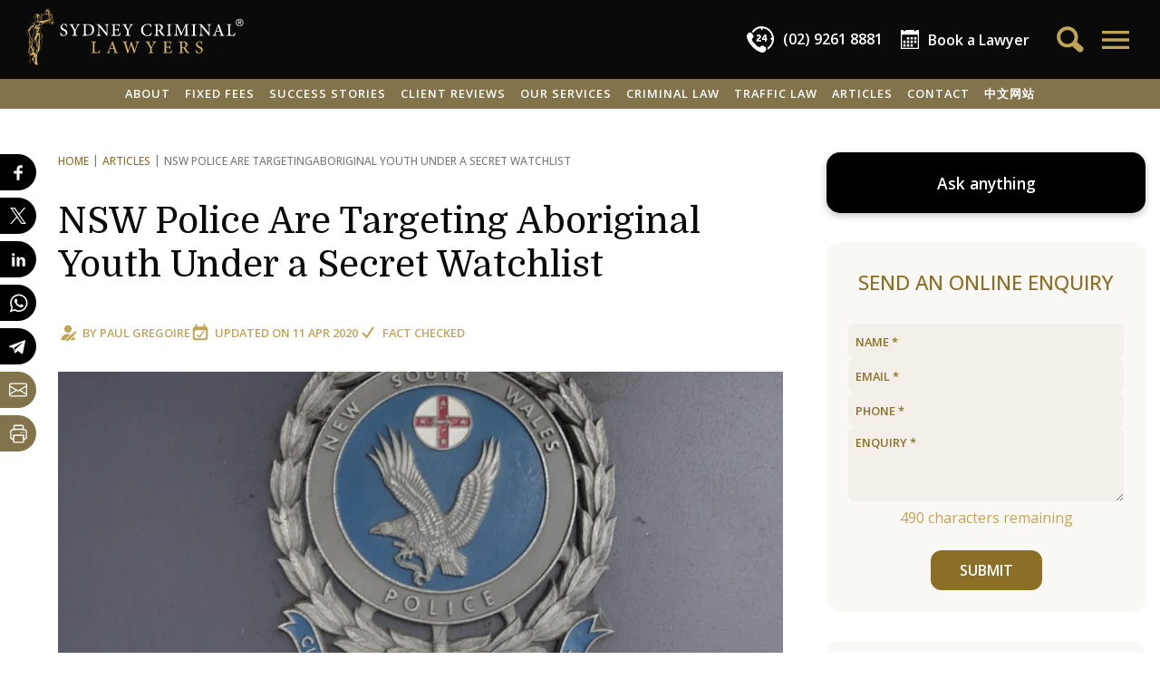

--- FILE ---
content_type: text/html; charset=UTF-8
request_url: https://www.sydneycriminallawyers.com.au/blog/nsw-police-are-targeting-aboriginal-youth-under-a-secret-watchlist/
body_size: 52562
content:
<!DOCTYPE html>
<html lang="en-AU">
<head>
    <meta charset="utf-8">
    <title>NSW Police Are Targeting Aboriginal Youth Under a Secret Watchlist</title>
    <meta name="viewport" content="width=device-width,minimum-scale=1,initial-scale=1">

    <link rel="apple-touch-icon" sizes="180x180" href="/apple-touch-icon.png?v=dLJ8Wx2Qab">
    <link rel="icon" type="image/png" sizes="32x32" href="/favicon-32x32.png?v=dLJ8Wx2Qab">
    <link rel="icon" type="image/png" sizes="16x16" href="/favicon-16x16.png?v=dLJ8Wx2Qab">
    <link rel="manifest" crossorigin="use-credentials" href="/site.webmanifest?v=dLJ8Wx2Qab">
    <link rel="mask-icon" href="/safari-pinned-tab.svg?v=dLJ8Wx2Qab" color="#b2954c">
    <link rel="shortcut icon" href="/favicon.ico?v=dLJ8Wx2Qab">
    <meta name="apple-mobile-web-app-title" content="SCL">
    <meta name="application-name" content="SCL">
    <meta name="msapplication-TileColor" content="#000000">
    <meta name="theme-color" content="#000000">

    <!-- for vertex AI custom schema params -->
    <meta name="post-thumbnail" content="https://www.sydneycriminallawyers.com.au/app/uploads/2018/04/nsw-police-225x150.jpg">
    <meta name="post-type" content="post">
    <meta name="exclude-from-assistant" content="false">

    <meta name="facebook-domain-verification" content="pos6eck5om2l1qz2i7ouhoefhz42mf">

    <style>
        [x-cloak] { display: none !important; }
    </style>
                <!-- Google Tag Manager -->
        <script>(function(w,d,s,l,i){w[l]=w[l]||[];w[l].push({'gtm.start':
            new Date().getTime(),event:'gtm.js'});var f=d.getElementsByTagName(s)[0],
            j=d.createElement(s),dl=l!='dataLayer'?'&l='+l:'';j.async=true;j.src=
            'https://www.googletagmanager.com/gtm.js?id='+i+dl;f.parentNode.insertBefore(j,f);
            })(window,document,'script','dataLayer','GTM-KBQXQ3G');
        </script>
        <!-- End Google Tag Manager -->
    
    <!-- wp_head: -->
    <meta name="robots" content="index, follow, max-image-preview:large, max-snippet:-1, max-video-preview:-1">
	<style>img:is([sizes="auto" i], [sizes^="auto," i]) { contain-intrinsic-size: 3000px 1500px }</style>
	
	<!-- This site is optimized with the Yoast SEO plugin v26.1.1 - https://yoast.com/wordpress/plugins/seo/ -->
	<meta name="description" content="Police data reveals that Aboriginal children are 18 times more likely to be targeted by police on a secret watchlist.">
	<link rel="canonical" href="https://www.sydneycriminallawyers.com.au/blog/nsw-police-are-targeting-aboriginal-youth-under-a-secret-watchlist/">
	<meta property="og:locale" content="en_US">
	<meta property="og:type" content="article">
	<meta property="og:title" content="NSW Police Are Targeting Aboriginal Youth Under a Secret Watchlist">
	<meta property="og:description" content="Police data reveals that Aboriginal children are 18 times more likely to be targeted by police on a secret watchlist.">
	<meta property="og:url" content="https://www.sydneycriminallawyers.com.au/blog/nsw-police-are-targeting-aboriginal-youth-under-a-secret-watchlist/">
	<meta property="og:site_name" content="Sydney Criminal Lawyers">
	<meta property="article:publisher" content="https://www.facebook.com/sydneycriminallawyers/">
	<meta property="article:author" content="https://www.facebook.com/sydneycriminallawyers">
	<meta property="article:published_time" content="2018-04-26T00:10:47+00:00">
	<meta property="article:modified_time" content="2020-04-11T06:02:40+00:00">
	<meta property="og:image" content="https://www.sydneycriminallawyers.com.au/app/uploads/2018/04/nsw-police.jpg">
	<meta property="og:image:width" content="1368">
	<meta property="og:image:height" content="912">
	<meta property="og:image:type" content="image/jpeg">
	<meta name="twitter:card" content="summary_large_image">
	<meta name="twitter:creator" content="@http://twitter.com/sydcrimlawyers">
	<meta name="twitter:site" content="@sydcrimlawyers">
	<script type="application/ld+json" class="yoast-schema-graph">{"@context":"https://schema.org","@graph":[{"@type":"Article","@id":"https://www.sydneycriminallawyers.com.au/blog/nsw-police-are-targeting-aboriginal-youth-under-a-secret-watchlist/#article","isPartOf":{"@id":"https://www.sydneycriminallawyers.com.au/blog/nsw-police-are-targeting-aboriginal-youth-under-a-secret-watchlist/"},"headline":"NSW Police Are Targeting Aboriginal Youth Under a Secret Watchlist","datePublished":"2018-04-26T00:10:47+00:00","dateModified":"2020-04-11T06:02:40+00:00","mainEntityOfPage":{"@id":"https://www.sydneycriminallawyers.com.au/blog/nsw-police-are-targeting-aboriginal-youth-under-a-secret-watchlist/"},"wordCount":1018,"publisher":{"@id":"https://www.sydneycriminallawyers.com.au/#organization"},"image":{"@id":"https://www.sydneycriminallawyers.com.au/blog/nsw-police-are-targeting-aboriginal-youth-under-a-secret-watchlist/#primaryimage"},"thumbnailUrl":"https://www.sydneycriminallawyers.com.au/app/uploads/2018/04/nsw-police.jpg","articleSection":["Criminal Law"],"inLanguage":"en-AU","author":[{"@type":"Person","@id":"https://www.sydneycriminallawyers.com.au/#/schema/person/1ee506322ff1705caaff7a49d054bd02","name":"Paul Gregoire","givenName":"Paul","familyName":"Gregoire","description":"Paul Gregoire is a Sydney-based journalist and writer. He's the winner of the 2021 NSW Council for Civil Liberties Award For Excellence In Civil Liberties Journalism. Prior to Sydney Criminal Lawyers&reg;, Paul wrote for VICE and was the news editor at Sydney&rsquo;s City Hub.\r\n\r\n","image":"https://www.sydneycriminallawyers.com.au/app/uploads/2016/11/paul-480x640.jpg","url":"https://www.sydneycriminallawyers.com.au/blog/author/paul-gregoire/","email":"prgregoire@gmail.com"}]},{"@type":"WebPage","@id":"https://www.sydneycriminallawyers.com.au/blog/nsw-police-are-targeting-aboriginal-youth-under-a-secret-watchlist/","url":"https://www.sydneycriminallawyers.com.au/blog/nsw-police-are-targeting-aboriginal-youth-under-a-secret-watchlist/","name":"NSW Police Are Targeting Aboriginal Youth Under a Secret Watchlist","isPartOf":{"@id":"https://www.sydneycriminallawyers.com.au/#website"},"primaryImageOfPage":{"@id":"https://www.sydneycriminallawyers.com.au/blog/nsw-police-are-targeting-aboriginal-youth-under-a-secret-watchlist/#primaryimage"},"image":{"@id":"https://www.sydneycriminallawyers.com.au/blog/nsw-police-are-targeting-aboriginal-youth-under-a-secret-watchlist/#primaryimage"},"thumbnailUrl":"https://www.sydneycriminallawyers.com.au/app/uploads/2018/04/nsw-police.jpg","datePublished":"2018-04-26T00:10:47+00:00","dateModified":"2020-04-11T06:02:40+00:00","description":"Police data reveals that Aboriginal children are 18 times more likely to be targeted by police on a secret watchlist.","breadcrumb":{"@id":"https://www.sydneycriminallawyers.com.au/blog/nsw-police-are-targeting-aboriginal-youth-under-a-secret-watchlist/#breadcrumb"},"inLanguage":"en-AU","potentialAction":[{"@type":"ReadAction","target":["https://www.sydneycriminallawyers.com.au/blog/nsw-police-are-targeting-aboriginal-youth-under-a-secret-watchlist/"]}]},{"@type":"ImageObject","inLanguage":"en-AU","@id":"https://www.sydneycriminallawyers.com.au/blog/nsw-police-are-targeting-aboriginal-youth-under-a-secret-watchlist/#primaryimage","url":"https://www.sydneycriminallawyers.com.au/app/uploads/2018/04/nsw-police.jpg","contentUrl":"https://www.sydneycriminallawyers.com.au/app/uploads/2018/04/nsw-police.jpg","width":1368,"height":912,"caption":"NSW Police Are Targeting Aboriginal Youth Under a Secret Watchlist"},{"@type":"BreadcrumbList","@id":"https://www.sydneycriminallawyers.com.au/blog/nsw-police-are-targeting-aboriginal-youth-under-a-secret-watchlist/#breadcrumb","itemListElement":[{"@type":"ListItem","position":1,"name":"Articles","item":"https://www.sydneycriminallawyers.com.au/blog/"},{"@type":"ListItem","position":2,"name":"NSW Police Are Targeting Aboriginal Youth Under a Secret Watchlist"}]},{"@type":"WebSite","@id":"https://www.sydneycriminallawyers.com.au/#website","url":"https://www.sydneycriminallawyers.com.au/","name":"Sydney Criminal Lawyers","description":"","publisher":{"@id":"https://www.sydneycriminallawyers.com.au/#organization"},"potentialAction":[],"inLanguage":"en-AU"},{"@type":["Organization","LegalService"],"@id":"https://www.sydneycriminallawyers.com.au/#organization","name":"Sydney Criminal Lawyers","url":"https://www.sydneycriminallawyers.com.au/","logo":{"@type":"ImageObject","inLanguage":"en-AU","@id":"https://www.sydneycriminallawyers.com.au/#/schema/logo/image/","url":"https://www.sydneycriminallawyers.com.au/app/uploads/2019/03/scl_logo_a_black_500px.png","contentUrl":"https://www.sydneycriminallawyers.com.au/app/uploads/2019/03/scl_logo_a_black_500px.png","width":500,"height":137,"caption":"Sydney Criminal Lawyers"},"image":"https://www.sydneycriminallawyers.com.au/app/uploads/2019/03/sydney-criminal-lawyers-1-1.jpg","sameAs":["https://www.facebook.com/sydneycriminallawyers/","https://x.com/sydcrimlawyers","https://www.linkedin.com/company/sydneycriminallawyers","https://www.pinterest.com/sydcrimlawyers/","https://www.youtube.com/user/sydcriminallawyers","https://www.instagram.com/sydneycriminallawyers/"],"description":"Providing legal representation for criminal defence and traffic law cases.","priceRange":"Fixed fees for a range of cases and services","telephone":"(02) 9261 8881","email":"adminteam@sydneycriminallawyers.com.au","address":[{"@type":"PostalAddress","streetAddress":"503/267 Castlereagh Street","addressLocality":"Sydney","addressRegion":"NSW","postalCode":"2000","addressCountry":"AU","telephone":"(02) 9261 8881","faxNumber":"(02) 9264 0880","email":"adminteam@sydneycriminallawyers.com.au"},{"@type":"PostalAddress","streetAddress":"27 Hunter Street ","addressLocality":"Parramatta","addressRegion":"NSW","postalCode":"2150","addressCountry":"AU","telephone":"(02) 9261 8881","faxNumber":"(02) 9264 0880","email":"adminteam@sydneycriminallawyers.com.au"},{"@type":"PostalAddress","streetAddress":"215-219 George Street","addressLocality":"Liverpool","addressRegion":"NSW","postalCode":"2170","addressCountry":"AU","telephone":"(02) 9261 8881","faxNumber":"(02) 9264 0880","email":"adminteam@sydneycriminallawyers.com.au"},{"@type":"PostalAddress","streetAddress":"23 Daisy Street","addressLocality":"Chatswood","addressRegion":"NSW","postalCode":"2067","addressCountry":"AU","telephone":"(02) 9261 8881","faxNumber":"(02) 9264 0880","email":"adminteam@sydneycriminallawyers.com.au"},{"@type":"PostalAddress","streetAddress":"17 Bolton Street","addressLocality":"Newcastle","addressRegion":"NSW","postalCode":"2300","addressCountry":"AU","telephone":"(02) 9261 8881","faxNumber":"(02) 9264 0880","email":"adminteam@sydneycriminallawyers.com.au"},{"@type":"PostalAddress","streetAddress":"95B Station Street","addressLocality":"Penrith","addressRegion":"NSW","postalCode":"2750","addressCountry":"AU","telephone":"(02) 9261 8881","faxNumber":"(02) 9264 0880","email":"adminteam@sydneycriminallawyers.com.au"},{"@type":"PostalAddress","streetAddress":"1 Burelli Street","addressLocality":"Wollongong","addressRegion":"NSW","postalCode":"2500","addressCountry":"AU","telephone":"(02) 9261 8881","faxNumber":"(02) 9264 0880","email":"adminteam@sydneycriminallawyers.com.au"},{"@type":"PostalAddress","streetAddress":"47 Rickard Road","addressLocality":"Bankstown","addressRegion":"NSW","postalCode":"2200","addressCountry":"AU","telephone":"(02) 9261 8881","faxNumber":"(02) 9264 0880","email":"adminteam@sydneycriminallawyers.com.au"},{"@type":"PostalAddress","streetAddress":"40/40-44 Belmont Street","addressLocality":"Sutherland","addressRegion":"NSW","postalCode":"2232","addressCountry":"AU","telephone":"(02) 9261 8881","faxNumber":"(02) 9264 0880","email":"adminteam@sydneycriminallawyers.com.au"},{"@type":"PostalAddress","streetAddress":"120 Vincent Street","addressLocality":"Cessnock","addressRegion":"NSW","postalCode":"2325","addressCountry":"AU","telephone":"(02) 9261 8881","faxNumber":"(02) 9264 0880","email":"adminteam@sydneycriminallawyers.com.au"}],"award":["Criminal Defence Firm of the Year in Australia - CorporateINTL Global Awards 2024, 2023, 2022, 2021, 2020, 2019, 2018, 2017, 2016 & 2015 ","Australian Criminal Law Firm of the Year - 2025, 2024, 2023, 2022, 2021, 2020, 2019, 2018, 2017, 2016 & 2015 Global Law Experts Awards","Law Firm of the Year, Criminal Defence, Australia - 2025, 2024, 2023, 2022, 2021, 2020, 2019, 2018, 2017 & 2016 M & A Global Awards","Criminal Defence Law Firm of the Year in Australia, 2025, 2024, 2023 & 2022","Criminal Defence Lawyer of the Year - Australia - 2024/25 2023, 2022, 2021, 2020 Leaders in Law Global Awards","Best Leading Criminal Law Firm of the Year - Australia - 2025, 2024, 2023, 2022, 2021, 2020, 2019, 2018, 2017 Global 100 Awards","Criminal Defence Law Firm of the Year, Australia - 2025, 2024, 2021, 2020, 2019, 2018, 2017 & 2016 ACQ5 Law Awards ","Best Criminal Lawyers in Sydney & Best Traffic Lawyers in Sydney 2025, 2024, 2023. 2022, 2021, 2020, 2019, 2018 & 2017 - Three Best Rated ","Criminal Lawyer of the Year in Australia - 2024 Advisory Excellence Awards","Legal Services, Finalist - 2023 True Local Australian Small Business Champion Awards ","Best Traffic & Criminal Law Firm in Sydney - 2022 APAC Insider Legal Awards ","Criminal Defence Law firm of the Year - Australia - 2021 Lawyers Worldwide Awards","Most Trusted Criminal Law Specialists - Australia - 2020, 2019 & 2018 AI Global Excellence Awards","Criminal Defence Law Firm of the Year - Australia - 2020 Lawyers Worldwide Law Awards","Criminal Law Accredited Specialist - Law Society of NSW"]}]}</script>
	<!-- / Yoast SEO plugin. -->


<link rel="stylesheet" id="google-fonts-css" href="//fonts.googleapis.com/css2?family=Domine:wght@400..700&amp;family=Open+Sans:ital,wght@0,300..800;1,300..800&amp;display=swap" type="text/css" media="all">
<link rel="stylesheet" id="app-css" href="https://www.sydneycriminallawyers.com.au/app/themes/scl2024/css/app.css?ver=4.37" type="text/css" media="all">
<link rel="shortlink" href="https://www.sydneycriminallawyers.com.au/?p=33790">
<script type="text/javascript">
	window._wp_rp_static_base_url = 'https://rp.zemanta.com/static/';
	window._wp_rp_wp_ajax_url = "https://www.sydneycriminallawyers.com.au/wp/wp-admin/admin-ajax.php";
	window._wp_rp_plugin_version = '3.6.1';
	window._wp_rp_post_id = '33790';
	window._wp_rp_num_rel_posts = '6';
	window._wp_rp_thumbnails = true;
	window._wp_rp_post_title = 'NSW+Police+Are+Targeting+Aboriginal+Youth+Under+a+Secret+Watchlist';
	window._wp_rp_post_tags = ['criminal+law', 'david', 'program', 'children', 'manag', 'kid', 'polic', 'secret', 'data', 'green', 'youth', 'target', 'nsw', 'thea', 'intern', 'aborigin'];
</script>
</head>


<body class="wp-singular post-template-default single single-post postid-33790 single-format-standard wp-theme-scl2024 sttopfx " x-data="{ openMenuId: 0, toggleMenu: function(id) { this.openMenuId = id; if (id) window.scrollTo(0,0); }, shareBlockOpen: false }" x-init="$store.session.getSession()" x-bind:class="{ 'top-menu-open': openMenuId }"></body>

<!-- Google Tag Manager (noscript) -->
<noscript><iframe src="https://www.googletagmanager.com/ns.html?id=GTM-KBQXQ3G" height="0" width="0" style="display:none;visibility:hidden"></iframe></noscript>
<!-- End Google Tag Manager (noscript) -->


<button class="scrollToTopBtn" x-cloak x-data="{ show: false }" x-on:scroll.window="show = window.scrollY &gt;= 1000" x-show="show" x-transition.opacity.duration.500ms x-on:click="window.scrollTo({top: 0, behavior: 'smooth'})">
    <svg fill="none" stroke="currentColor" viewbox="0 0 24 24" xmlns="http://www.w3.org/2000/svg"><path stroke-linecap="round" stroke-linejoin="round" stroke-width="2" d="M5 15l7-7 7 7"></path></svg>
</button>

    <section class="layout-top no-print">
        <div class="g-tbar">
    <div class="logo">
        <a href="https://www.sydneycriminallawyers.com.au">
            <svg xmlns="http://www.w3.org/2000/svg" viewbox="0 0 544.188 141.635" width="243" height="65"><g fill="#d6b35b"><path d="M68.827 34.09c-.184-.512-.506-.979-.646-1.499-.688-2.521-1.334-5.054-1.992-7.582-.26-.99-.604-1.97-.748-2.979-.14-.958-.919-1.603-.84-2.76.089-1.328-.396-2.704-.078-4.102.089-.381-.097-1.152-.295-1.204-.522-.134-1.143-.044-1.681.107-.257.073-.374.553-.636.726-.411.271-.893.439-1.344.647-.126-.374-.354-.744-.361-1.12-.041-1.694.024-3.392-.034-5.086-.061-1.729-.26-3.442-1.339-4.906-.767-1.042-1.537-2.079-2.3-3.123-.931-1.279-2.775-1.614-4.049-.667-1.797 1.333-3.383 3.009-3.439 5.276-.028 1.171-.33 2.323-.232 3.508.104 1.279.023 2.575.023 3.969-1.829-1.021-3.458-.313-5.119.451a19.281 19.281 0 01-3.174 1.125c-.879.229-1.779.388-2.584-.44-.646-.664-1.524-.296-1.826.602-.31.922-.121 1.674.58 2.351.692.669.624 1.342-.038 1.979-.177.172-.275.601-.193.837.364 1.071.361 1.957-.653 2.257-.058.824.001 1.491-.166 2.097-.612 2.233-1.298 4.446-1.963 6.663-.462 1.543-.468 1.56-2.082 1.515-.353-.01-.99-.192-.998-.323-.027-.45.02-1.059.305-1.344 1.398-1.4 2.034-3.152 2.545-4.988.251-.909.381-1.913.868-2.68.706-1.112.728-1.914-.358-2.713-.13-.095-.17-.558-.06-.684.709-.818.212-1.441-.41-1.818-.774-.468-.892-.95-.526-1.487-.697-1.611-2.973-.633-3.502-2.428-.018-.064-.314-.021-.468-.071-.24-.079-.538-.134-.692-.306-.61-.688-1.192-1.291-2.167-.53-.121.093-.434-.083-.66-.093-.256-.011-.538-.042-.762.05-1.312.535-2.471 1.154-3.209 2.549-.552 1.042-1.655 1.811-.316 2.865-.543.763-.927 1.474-1.473 2.024-.989.994-.077 2.312-.679 3.348-.025.042.077.182.146.248.61.578 1.186 1.205 1.854 1.707 1.248.94 2.248 1.839 2.213 3.694-.051 2.448-.31 3.372-2.564 4.387-1.592.718-3.27 1.273-4.95 1.755-1.455.418-2.585 1.197-3.382 2.441-.571.893-1.026 1.856-1.562 2.77-1.202 2.057-2.341 4.159-3.659 6.142-1.616 2.431-3.422 4.738-5.076 7.149-.471.688-.905 1.523-.992 2.331-.243 2.238.037 4.47 1.041 6.502 1.499 3.028 3.108 6.001 4.711 8.976.377.701.806 1.288.436 2.175-.188.445.008 1.043-.001 1.571-.005.297-.081.592-.116.889-.155 1.268-.471 2.55-.391 3.806.054.83.68 1.623 1.037 2.405-.82.517-1.616.938-2.312 1.49-.321.254-.522.737-.613 1.153-.033.145.415.508.681.554.148.026.536-.392.539-.612.014-1.449.544-1.906 2.067-1.638.017.146.049.306.049.467.009 3.892.026 7.78.004 11.669-.002.399-.23.805-.387 1.194-.315.793-.659 1.575-.978 2.369-.164.405-.208.896-.463 1.229-.852 1.109-1.093 2.354-.495 3.552.626 1.246.404 2.221-.122 3.438-1.245 2.873-1.062 3.757 1.616 5.154.298.156.59.638.604.979.155 3.98.237 7.965.378 11.944.12 3.416.285 6.83.458 10.243.017.324.238.633.366.949.149-.026.301-.055.45-.082L9.99 116.3l.454-.331c.112.274.166.595.347.812.787.966 2.007 1.015 3.134.549 1.456-.603 3.021-.946 4.54-1.392.038-.013.104.067.155.105.264 3.021-1.37 7.395-3.532 9.456-1.099 1.047-1.173 2.051-.202 3.229.358.433.757.842 1.177 1.218 1.198 1.075 2.041 2.293 2.193 3.983.121 1.346.968 1.99 2.348 2.105.229.021.457.051.824.092-.197.616-.415 1.104-.492 1.613-.048.316-.002.84.2.974a37.79 37.79 0 003.215 1.896c.638.341 1.319.629 2.013.824.497.142 1.292.32 1.521.076.424-.453.582-1.189.743-1.837.061-.237-.173-.555-.286-.83-.882-2.138-1.413-4.333-1.285-6.675.037-.679-.17-1.369-.267-2.055-.106-.783-.334-1.572-.297-2.35.179-3.709.542-7.412.615-11.123.05-2.518.655-4.752 2.171-6.744 1.108-1.451 2.187-2.931 3.352-4.336 1.172-1.41 1.989-2.97 2.357-4.76.151-.746.229-1.507.416-2.242.974-3.883 2.021-7.748 2.952-11.641 1.059-4.419 2.072-8.854 1.306-13.46-.159-.952-.005-1.903.706-2.601 1.125-1.104 1.056-2.281.351-3.517-1.266-2.213-2.584-4.395-3.831-6.619-.411-.732-.915-1.54-.945-2.33-.047-1.205.244-2.43.459-3.634.242-1.351.571-2.687.839-4.034.16-.802.288-1.61.407-2.417.086-.584.148-1.174.193-1.763.041-.546.012-1.098.075-1.641.085-.718.282-1.425.342-2.146.221-2.715.757-3.443 3.405-4.165 1.655-.454 3.352-.759 5.022-1.153 3.87-.914 7.744-1.818 11.16-4 .033-.021.114.029.279.079-.145.367-.203.79-.438 1.064-.61.709-.412 1.366.063 1.977 1.676 2.16 3.941 3.074 6.588 2.614 2.382-.415 3.703-2.176 4.499-4.349.081-.21.07-.51-.009-.731zM7.975 111.911c-1.563-.508-2.242-1.7-1.842-3.026.161-.536.502-1.038.565-1.579.098-.789.209-1.666-.03-2.392-.393-1.194-.551-2.194.418-3.209.384-.402.486-1.074.716-1.623l.173.06v11.769zM50.43 3.749A66.448 66.448 0 0153.12.678c.436-.468 1.735-.298 2.205.275 1.093 1.336 2.278 2.62 3.185 4.078.561.905.865 2.071.952 3.146.15 1.848.041 3.718.04 5.579v.976c-.936.11-1.292-.149-1.326-1.064-.043-1.147-.329-2.283-.482-3.427-.132-.961-.224-1.929-.336-2.898l-.842.295c-.104-.787-.184-1.496-.299-2.199-.047-.29-.099-.627-.277-.831-.266-.307-.618-.601-.991-.72-.123-.04-.424.474-.643.735-.075.092-.15.181-.43.226l.102-1.708-1.814 1.477-.248-.178 1.51-2.508a10.115 10.115 0 01-.203-.159c-.499.688-1.001 1.375-1.497 2.064-.154.212-.254.537-.46.625-.271.118-.619.054-.935.069.028-.266-.042-.612.099-.782zm.983 2.743c1.074-.195 1.585.25 2.108 1.073 1 1.573 1.843 3.134 1.597 5.074-.019.157-.036.314-.05.417l-4.481.472c.319-2.283-.576-4.801.826-7.036zm-15.045 9.629c-.159-.293.115-.824.199-1.251l.374-.011c.653 1.658 2.037 1.146 3.065.885 1.782-.453 3.534-1.128 5.196-1.924 1.179-.565 2.181-.603 3.289.011.859.477 1.114.314 1.123-.681.012-1.461-.006-2.924.001-4.386.001-.299.056-.596.083-.896l.359.003v6.594c2.703-1.443 4.941-.443 7.245.445 1.182.455 2.486.623 3.752.812.649.096 1.212-.175 1.44-.941.058-.195.503-.273.771-.405.018.322.182.758.031.948-.871 1.101-2.115 1.454-3.453 1.389-.716-.034-1.447-.22-2.124-.462a84.347 84.347 0 01-4.226-1.677c-1.208-.51-2.01-.383-2.944.805-.664.843-1.278.946-2.078.306-1.675-1.343-3.412-1.265-5.156-.182-1.53.949-3.119 1.418-4.919.926-.256-.071-.59.171-.862.127-.416-.071-1.014-.156-1.166-.435zm26.879.497c0 1.47.001 2.911-.003 4.354 0 .062-.017.158-.061.183-1.235.752-1.433 2.195-2.08 3.336l-.349-.06c-.118-2.176-.245-4.353-.334-6.53-.009-.192.194-.51.368-.57.77-.267 1.566-.463 2.459-.713zm-6.943 9.361c-.002.493-.012 1.001-.129 1.474-.156.626-.449 1.254-1.253 1.145-.779-.109-1.141-.726-1.099-1.437.084-1.48.2-2.97.443-4.432.308-1.855.767-3.685 1.129-5.531.126-.639.377-.873.915-.605.001 3.186.005 6.286-.006 9.386zM36.54 23.017c.138.006.274.011.412.015.056.379.174.764.156 1.14a182.654 182.654 0 01-.385 6.139c-.024.31-.307.677-.577.873-.58.421-1.229.748-2.132 1.278l2.526-9.445zM20.144 35.081c.088-.046.179-.097.271-.122 2.854-.831 3.668-2.867 3.339-5.601-.076-.623-.07-1.258-.266-1.762-.51-.55-1.001-1.12-1.536-1.645-.646-.634-1.36-1.202-1.981-1.859-.188-.197-.19-.593-.224-.902-.022-.216.126-.47.061-.656-.263-.748-.002-1.224.575-1.729.504-.438.9-1.035 1.223-1.628.139-.254.102-.787-.082-1.001-.786-.921-.099-1.502.396-2.143.196-.254.467-.47.594-.753.305-.67.807-.839 1.496-1.065 1.157-.383 1.808-.523 2.691.682.591.802.352 1.045.045 1.556-.729.129-.98-1.599-1.922-.434.752.706.731.81-.161 1.443-.052.472-.098.87-.116 1.045.975.114 2.033.223 3.087.377.188.028.471.226.49.373.022.17-.165.49-.325.539-1.104.342-2.077 1.4-3.407.66-.064-.036-.521.402-.489.47.315.641.056.864-.544 1.081-.495.176-.915.56-1.568.98.302.147.757.372 1.102.541.559-.488 1.298-1.242 2.147-1.833.568-.398 1.297-.564 1.954-.834l.28.293-.345 1.848c.465.424 1.348.86 1.56 1.512.261.813.653 1.844-.183 2.923l-.524-.889-.417.843c.737.081 1.369.175 2.001.181.053 0 .136-.59.158-.908.017-.263-.036-.528-.058-.793-.188-2.275-.467-2.049 1.99-3.082-.657-.077-1.185-.151-1.717-.198-.753-.067-.942-.522-.831-1.181.119-.706.527-1.081 1.258-.915.676.152 1.335.384 2.004.566.112.03.243-.013.49-.032-.43-.502-.857-.885-1.126-1.357-.17-.296-.101-.727-.141-1.096.304.008.607.01.91.027 1.031.058 1.263.505.938 1.509-.124.384.262.988.523 1.425.333.558.409 1.078-.043 1.542-.486.501-.541 1.058-.564 1.714-.086 2.248-1.124 4.126-2.483 5.84-.214.27-.618.388-.935.577l-.208-.185c.327-.677.658-1.354 1.03-2.12h-3.458c.645.635 1.797.871 1.253 2.002-.542 1.129-1.481.379-2.119.228-.212 1.116-.445 2.203-.599 3.3-.028.207.226.508.425.679.297.253.66.428 1.122.715.42-1.377 1.525-1.282 2.694-1.222.479.024.982-.294 1.459-.493.511-.212 1.003-.464 1.504-.7l.254.162c-.19.515-.239 1.186-.6 1.512-.703.642-.591 1.14-.103 1.793 1.134 1.518 1.121 1.527-.281 2.795-1.765 1.596-3.841 2.124-5.973 1.097-2.164-1.045-4.202-2.374-6.208-3.709-.988-.655-.83-1.41.213-1.983zm9.703-2.381c-.052.443-.604.825-.934 1.234-.9-.209-1.422-.47-1.425-1.209-.003-.729.516-1.054 1.176-1.064.674-.012 1.261.374 1.183 1.039zm-9.922 7.62c.156.072.402.187.691.319a777.6 777.6 0 00-.463-2.377c1.827 1.08 3.526 2.123 5.265 3.101 1.933 1.086 3.898.578 6.003-.169-2.202 2.479-4.536 2.521-9.347-.244.889.823 1.647 1.529 2.513 2.331-3.61.941-3.662 1.648-3.771 5.045-.089 2.762.326 4.829 1.146 6.688-.003-1.323-.002-2.649-.003-3.973-.001-.621-.1-1.237.771-1.465.373-.097.661-.524 1.094-.894l1.959.875c-.689.99-1.301 1.862-2.01 2.877.76-.318 1.375-.578 1.991-.835l.18.161-2.473 4.039.115.089 2.872-2.683.172.125-1.508 2.192c2.74-1.399 3.262-4.605 5.63-6.221-.957 2.029-.987 4.458-2.787 6.09-.331.299-.785.479-1.203.669-.661.299-1.402.468-1.989.866-.371.25-.777.873-.703 1.23.081.393.648.832 1.09.97.739.23 1.503.12 2.121-.493a11.086 11.086 0 011.822-1.483c-.52 1.779-1.24 3.452-2.772 4.532-.431.303-1.359.277-1.87.02-1.411-.708-2.728-1.61-4.066-2.458-.145-.091-.245-.315-.283-.495-.267-1.255-.512-2.513-.779-3.848l.648-.083c-.243-1.043-.417-2.087-.746-3.079-.169-.51-.569-.969-.94-1.382-.821-.919-1.009-1.844-.431-2.998.358-.714.469-1.552.692-2.333.175-.601.356-1.2.531-1.8.274-.944.544-1.888.838-2.906zm-7.53 33.538c-1.2-2.356-2.461-4.696-3.438-7.146-.584-1.469-.687-3.131-.994-4.708-.253-1.296-.45-2.604-.742-3.891-.205-.895-.082-1.663.616-2.261 2.158-1.851 3.613-4.179 4.925-6.675.735-1.402 1.963-2.545 2.97-3.805.123.034.246.067.371.103l.503 1.873c.316 1.171.522 2.385.97 3.503.964 2.414 1.76 4.855 1.811 7.476.009.429-.146.917-.374 1.284-2.172 3.501-3.381 7.334-3.781 11.398-.263 2.665-.538 5.379-.299 8.026.189 2.099-.228 3.901-1.13 6.082-.26-1.599-1.212-2.005-2.358-2.31-.173-.045-.209-1.281-.018-1.873.38-1.184 1.025-2.279 1.443-3.451.448-1.257.124-2.449-.475-3.625zm-.946 10.09c.359.104.715.208 1.075.311-.499 1.592-.433 1.702 1.04 1.581-.712 1.586-1.386 3.084-2.058 4.583-.125-.021-.248-.046-.371-.068 0-.672-.008-1.345 0-2.017.013-1.128.016-2.258.063-3.384.014-.339.164-.67.251-1.006zm-.305 8.526c1.188-2.625 2.455-5.216 3.707-7.812.777-1.611 1.228-3.125.973-5.083-.339-2.61.026-5.346.332-8 .398-3.458 1.21-6.841 2.729-10.012.156-.327.319-.657.52-.958.473-.711 1.058-.84 1.765-.307.77.581 1.57 1.118 2.326 1.714 1.318 1.043 1.508 2.043.824 3.582-1.547 3.482-3.217 6.92-4.55 10.484-1.172 3.127-2.642 6.08-4.351 8.915-1.179 1.953-1.785 4.025-2.03 6.262-.052.461-.458.881-.688 1.326a4.25 4.25 0 00-.274.667c-.134.421-.248.851-.37 1.276-.085.003-.173.006-.259.007l-.504-1.152c-.074.476-.135.847-.193 1.218-.126-.021-.249-.041-.372-.063.129-.691.133-1.441.415-2.064zM7.203 74.989l1.286-1.312c.277.385.796.787.771 1.153-.029.44-.517.853-.805 1.274-.351-.311-.703-.623-1.252-1.115zm.762 7.092c.169-.38.25-.852.528-1.116.408-.388.955-.629 1.335-1.135l-1.941.871c-.06-.099-.122-.198-.183-.295l1.056-.921-.967-.17-.105-.252c.599-.34 1.2-.681 1.801-1.02l-.06-.214c-.34.024-.695.123-1.014.052-.287-.062-.752-.322-.745-.475.014-.292.252-.648.504-.831.211-.154.575-.091.866-.14.86-.142 1.386-.562 1.345-1.524-.042-.937-.518-1.546-1.406-1.652C8.22 73.17 7.8 72.81 7.45 72.19c-1.483-2.626-3.029-5.215-4.476-7.861-1.03-1.884-1.584-3.959-1.58-6.092.001-1.069.293-2.288.862-3.18 1.619-2.543 3.514-4.912 5.171-7.433 1.215-1.85 2.278-3.807 3.314-5.766.888-1.683 1.716-3.419 3.31-4.536.846-.592 1.863-.989 2.858-1.304 1.249-.395 2.022.361 1.841 1.685-.193 1.411-.804 2.58-2.274 3.354l1.523.833c-.831.413-1.423.918-2.066.993-2.318.273-3.792 1.513-4.95 3.487-.983 1.676-2.288 3.163-3.465 4.724-.973 1.286-1.994 2.539-2.926 3.854-.188.263-.235.905-.054 1.1 1.012 1.085 1.078 2.457 1.29 3.785.15.947.255 1.903.329 2.859.213 2.763 1.401 5.152 2.829 7.447.772 1.239 1.522 2.497 2.371 3.683 2.023 2.825.555 7.184-2.277 8.233-.329.122-.741.022-1.115.026zm1.81 26.46c-.173 5.241-.296 10.485-.407 15.729-.048 2.217-.007 4.436-.007 6.653-.122 0-.24.002-.361.004-.092-1.829-.258-3.661-.262-5.491-.013-5.748-.009-11.5.068-17.248.078-5.778.238-11.556.396-17.33.063-2.319.221-4.635.328-6.953a1.197 1.197 0 00-.084-.479c-.403-1.025-.229-1.305 1.294-1.645 0 1.467.039 2.875-.009 4.281-.062 1.854-.215 3.707-.291 5.563-.234 5.64-.477 11.274-.665 16.916zM20.49 135.59c-.313-.177-.835-.294-.904-.539-.361-1.265-.611-2.559-.892-3.845-.215-.991-.441-1.979-.618-2.979-.105-.591-.351-1.293-.143-1.78 1.054-2.488 2.23-4.925 3.378-7.374.106-.227.309-.409.466-.612l.349.113c-.11.477-.146.983-.344 1.422-1.012 2.248-1.904 4.553-1.767 7.05.143 2.562.532 5.112.776 7.671.026.278-.195.581-.301.873zm1.199-.282c-.903-.64-.848-1.604-.943-2.43-.092-.771.086-1.572.112-2.361.02-.525-.012-1.051-.03-1.574-.041-1.209-.269-2.443-.088-3.615.229-1.479.79-2.908 1.207-4.358 1.551 4.801 1.235 9.531-.258 14.338zm2.114-22.666c-.137 1.346-.596 1.852-1.624 1.827-.533-1.593-1.053-3.122-1.557-4.657-.215-.655-.589-.836-1.206-.394l-.214-.806c-.96.117-1.821.226-2.683.334-.099.012-.226-.002-.291.054-.985.854-2.104 1.604-2.905 2.606-.806 1.01-1.297 2.271-1.913 3.396-1.07-.409-1.32-1.045-1.294-1.988.114-3.951.122-7.904.234-11.854.054-1.916.249-3.828.6-5.804.095.295.221.588.274.895.771 4.312 2.688 7.959 6.236 10.629.43.324 1.047.395 1.556.625.287.13.533.352.938.625.517-3.863 1.025-7.676 1.537-11.488-1.873 2.784-1.08 6.215-2.356 9.161-.941-4.194.313-8.235.946-12.317a19.323 19.323 0 01-.298-.084l-2.544 8.795c-.549-3.033.055-6.062.022-9.144-.303 1.497-.634 2.987-.898 4.491-.261 1.479-.455 2.969-.918 4.504-.113-.311-.24-.617-.337-.934-.74-2.405-.675-4.812-.17-7.262.231-1.121.043-2.326.207-3.468.227-1.56.41-3.172.964-4.629.828-2.178 1.961-4.241 2.963-6.354l.31.092-.145 1.716c1.35-1.254 1.44-3.032 2.127-4.147l1.718-.319L20.62 87.64l.453.113c.4-.968.803-1.934 1.199-2.9.524-1.279 1.09-2.547 1.55-3.849.359-1.013.646-2.058.854-3.11.233-1.179.342-2.382.504-3.572h.377c.055.219.144.436.159.656.288 4.135.59 8.269.071 12.408-.171 1.374-.496 2.781-.356 4.133a19.009 19.009 0 001.217 4.965c.696 1.76.93 3.43.224 5.191-.248.614-.465 1.264-.83 1.805-1.879 2.787-1.918 6.007-2.239 9.162zm7.068-27.598a190.31 190.31 0 01-.503 8.833c-.156 2.008-.611 4.002-.666 6.011-.115 4.244-1.907 8.104-2.615 12.202-.146.843-.271 1.688-.414 2.587-1.867-.072-2.016-.205-1.597-1.842.434-1.691.998-3.354 1.486-5.033.513-1.773 1.056-3.542 1.492-5.336.774-3.174.402-6.406.362-9.619-.01-.632-.154-1.264-.114-1.887.182-2.88-.415-5.668-.906-8.477-.588-3.373-1.035-6.797-.633-10.196.213-1.807 1.161-3.526 1.78-5.286.116.025.233.049.351.072l.507 3.458.35-.006c.411-1.724-.272-3.617.611-5.382.133.201.234.296.27.41 1.116 3.636 1.873 7.304 1.297 11.15-.134.889.077 1.831.137 2.748.022.356.065.713.1 1.067-.08.025-.16.054-.241.078l-2.576-6.463-.352.135c.319.974.608 1.961.965 2.924.947 2.545.993 5.202.909 7.852zm6.363-40.185c-.021.099-.101.211-.071.285.847 2.128-1.079 4.043-.475 6.167.083.293-.157.7-.303 1.03-.946 2.153-.914 4.457-.997 6.732-.016.441.3.92.535 1.34 1.428 2.539 2.906 5.051 4.298 7.608.358.66.64 1.456-.065 2.342-.989-1.951-1.929-3.801-2.869-5.653l-.313.133c.593 2.243 1.259 4.468 1.765 6.729 1.063 4.73.623 9.405-.646 14.051-1.134 4.146-2.181 8.312-3.228 12.479-.247.991-.34 2.022-.503 3.035-.259 1.621-1.014 2.938-2.528 4.122.526-1.745 1.023-3.209 1.408-4.7.66-2.558.309-5.121.044-7.701-.136-1.356-.074-2.797.229-4.125.833-3.646.909-7.27.253-10.944-.242-1.358-.234-2.763-.338-4.147.1-.021.201-.045.301-.065 1.178 2.585 1.817 5.325 2.218 8.422.402-2.923-.403-5.401-.978-7.907-.599-2.611-1.201-5.218-1.792-7.83-.061-.273-.047-.562-.067-.845.088-.024.176-.05.266-.076.482 1.359.967 2.717 1.45 4.076l.271-.087-2.2-8.132c-.344.107-.676.159-.947.317-.327.188-.601.472-1.173.665l.383-3.959-1.552 2.564-.265-.14c1.696-5.285 4.388-10.232 5.491-15.749-1.658 1.915-3.682 2.935-6.249 2.833.528-.345 1.058-.691 1.586-1.034-2.359.225-4.657.625-6.589-1.276 2.302.201 4.59.46 6.776-.491 2.136-.932 3.869-2.304 4.811-4.578l-2.139.966a12.356 12.356 0 00-.174-.226c.475-.577.941-1.16 1.435-1.719.087-.097.307-.154.441-.123 1.137.263 2.27.55 3.494.854-.309 1.48-.65 3.119-.994 4.757zm2.459-7.917c-.351 1.457-1.874 2.373-3.363 2.071-1.738-.353-2.938-1.325-3.646-2.89.026-.135.055-.271.082-.405 2.089-.028 4.181-.102 6.267-.06.756.017.803.689.66 1.284zm-2.539-5.612c.146-2.821.284-5.551.424-8.281l.488-.054 2.953 8.335h-3.865zm4.246.037c-.936-2.991-1.81-5.789-2.688-8.583-.045-.146-.078-.338-.186-.418-1.254-.937-.944-2.155-.636-3.376.038-.154.157-.349.103-.455-.679-1.33.136-.988.991-1.106 1.413-.193 2.891-.536 4.135-1.199 1.937-1.029 3.676-1.337 5.558.018.78.56 1.633.359 2.383-.246 1.2-.964 2.514-.974 3.681.016.186.158.272.565.235.833a842.672 842.672 0 01-1.681 11.076c-.038.243-.308.58-.531.641-1.364.368-2.749.66-4.121.996-.283.069-.536.269-.819.323-.658.125-1.324.197-1.986.292-.26.038-.524.047-.771.117-1.162.327-2.318.675-3.667 1.071zm16.052 1.644c-2.211.875-4.419 1.765-6.684 2.477-2.647.835-5.349 1.49-8.028 2.216-.276.075-.561.124-.922.201.588-2.184 2.474-2.351 4.012-2.988 1.609-.665 3.233-1.298 4.854-1.936 1.069-.42 2.115-.969 3.226-1.206 4.632-.985 4.57-3.168 4.188-6.376-.321-2.679-.419-5.338-.126-7.991 1.539-.275 1.642-.138 1.754 1.276.171 2.176.493 4.342.652 6.518.062.865-.038 1.772-.24 2.618-.253 1.057-.76 2.052-1.021 3.107-.243.991-.762 1.725-1.665 2.084zm.942 1.704c.445-1.128.462-2.244 1.538-2.95 1.228-.805 1.401-2.096 1.286-3.442-.188-2.183.801-4.042 1.609-5.95.027-.068.152-.094.397-.233 0 1.489.022 2.837-.007 4.184-.049 2.417-.15 4.834-.183 7.252-.011.735-.275.979-.998.978-1.149-.001-2.3.097-3.642.161zm5.865 1.843c-.338.552-.761 1.108-1.278 1.476-.334.241-.998.338-1.358.168-.976-.461-1.883-1.081-2.781-1.686-.204-.136-.36-.481-.354-.724.003-.126.394-.323.625-.355.883-.118 1.771-.182 2.657-.266.001.021.002.04.005.058.595 0 1.19-.033 1.782.009.917.064 1.186.529.702 1.32zm.065-2.27c-.208.003-.611-.413-.604-.624.127-3.809.302-7.616.471-11.424.006-.125.059-.247.088-.372.134-.031.267-.064.401-.097 1.18 4.042 2.221 8.123 3.287 12.286-1.341.097-2.49.214-3.643.231z"></path><path d="M14.919 107.69h-1.34c.329.303.533.49.777.718-1.386 1.073-2.416 2.323-2.786 4.084 1.702-1.785 2.783-4.267 5.423-4.47-1.517-1.42-3.103-2.908-4.499-4.219-.084 1.46 1.839 2.262 2.425 3.887zM31.869 24.827c.233-.05.337-.694.5-1.068-.322-.073-.693-.28-.962-.189-.548.184-1.043.525-1.56.804l.03.466c.667.013 1.358.126 1.992-.013zM25.683 24.633c.276.199.7.328 1.027.277.229-.036.611-.514.559-.637-.127-.3-.433-.644-.732-.722-.461-.12-.977-.031-1.63-.031.361.54.504.918.776 1.113z"></path></g><path fill="#FFF" d="M94.362 40.347c-3.239 0-4.836 2.351-4.836 4.792 0 3.105 2.041 4.614 5.635 6.434 3.683 1.863 7.677 3.993 7.677 8.876 0 4.747-3.994 8.519-10.029 8.519-1.774 0-3.239-.31-4.348-.666-1.154-.354-1.82-.71-2.308-.932-.355-.976-.932-4.747-1.198-7.011l1.375-.355c.71 2.751 2.795 7.322 7.322 7.322 3.24 0 5.191-2.041 5.191-5.192 0-3.15-2.352-4.747-5.68-6.521-3.15-1.642-7.411-3.905-7.411-8.787 0-4.349 3.506-8.03 9.319-8.03 2.218 0 4.171.575 5.68 1.064.178 1.596.444 3.372.799 6.168l-1.332.266c-.798-2.798-2.084-5.947-5.856-5.947zm35.234 3.948c-1.953 3.151-3.417 5.591-5.547 9.542-.578 1.152-.71 1.685-.71 2.839v5.989c0 3.772.355 4.083 4.393 4.351v1.285h-12.869v-1.285c3.905-.268 4.305-.578 4.305-4.351v-5.724c0-.931-.177-1.376-.888-2.618a495.586 495.586 0 00-5.546-9.807c-1.776-3.017-2.308-3.505-4.926-3.771v-1.287h11.005v1.287c-3.151.443-3.017.933-2.22 2.441 1.819 3.461 3.905 7.055 5.814 10.383 1.553-2.885 3.949-7.188 5.146-9.896.977-2.13.844-2.529-2.573-2.929v-1.287h9.895v1.287c-3.017.356-3.593.888-5.279 3.551zm34.789 20.323c-3.329 2.529-7.81 3.683-13.268 3.683h-10.65v-1.285c3.772-.268 4.126-.533 4.126-4.305V45.05c0-3.772-.354-3.994-3.726-4.261v-1.331h12.601c5.635 0 9.806 1.153 12.602 3.817 2.174 2.086 3.772 5.324 3.772 9.495.001 5.326-2.086 9.274-5.457 11.848zm-4.216-21.61c-1.952-1.376-4.482-1.996-7.455-1.996-1.864 0-2.93.266-3.373.577-.399.311-.577.844-.577 2.528V62.4c0 3.327 1.332 4.214 4.526 4.214 7.898 0 11.803-5.9 11.803-13.179.001-4.525-1.64-8.385-4.924-10.427zm42.955.399c-.133 1.376-.267 3.374-.267 7.455v17.839h-1.508L182.535 45.67h-.089v10.916c0 4.039.132 6.168.266 7.455.222 2.174 1.197 2.795 4.26 2.975v1.285H176.41v-1.285c2.53-.18 3.639-.755 3.861-2.886.134-1.376.311-3.505.311-7.544v-9.673c0-3.15-.09-3.461-.932-4.526-.888-1.109-1.819-1.464-3.905-1.642v-1.287h6.878l18.237 21.743h.133V50.862c0-4.038-.177-6.079-.311-7.366-.221-1.952-1.243-2.573-4.393-2.751v-1.287h10.562v1.287c-2.484.133-3.505.709-3.727 2.662zm19.126 22.764c.842.533 2.396.533 4.526.533 3.194 0 4.481-.354 5.458-1.464.798-.932 1.596-2.441 2.263-4.216l1.332.222c-.223 1.553-1.154 5.68-1.509 7.055h-21.655v-1.285c3.994-.312 4.393-.666 4.393-4.305V45.184c0-3.95-.399-4.128-3.772-4.438v-1.287h19.968c0 1.065.221 4.082.4 6.435l-1.375.222c-.401-1.819-.889-2.884-1.464-3.771-.667-.977-1.864-1.287-4.926-1.287h-3.151c-1.419 0-1.553.133-1.553 1.465v9.983h3.994c3.949 0 4.259-.354 4.792-3.328h1.331v8.563h-1.331c-.578-3.148-.932-3.416-4.792-3.416h-3.994v8.209c0 2.084.266 3.106 1.065 3.637zm40.07-21.876c-1.952 3.151-3.417 5.591-5.546 9.542-.578 1.152-.709 1.685-.709 2.839v5.989c0 3.772.353 4.083 4.393 4.351v1.285h-12.869v-1.285c3.904-.268 4.304-.578 4.304-4.351v-5.724c0-.931-.178-1.376-.888-2.618a499.877 499.877 0 00-5.545-9.807c-1.776-3.017-2.308-3.505-4.927-3.771v-1.287h11.005v1.287c-3.15.443-3.017.933-2.218 2.441 1.82 3.461 3.905 7.055 5.813 10.383 1.553-2.885 3.949-7.188 5.146-9.896.978-2.13.845-2.529-2.573-2.929v-1.287h9.896v1.287c-3.019.356-3.596.888-5.282 3.551zm40.91-3.816c-7.231 0-11.092 6.213-11.092 12.913 0 8.254 4.748 13.89 11.404 13.89 4.394 0 6.789-2.44 9.053-6.833l1.33.488c-.621 2.04-1.729 5.368-2.529 6.832-1.242.312-5.014 1.198-8.166 1.198-11.182 0-16.062-7.676-16.062-14.688 0-9.318 7.146-15.485 17.217-15.485 3.595 0 6.658.975 7.855 1.196.354 2.485.665 4.35.932 6.791l-1.375.309c-1.198-4.792-3.994-6.611-8.567-6.611zm43.224 28.178c-.488 0-.978 0-1.508-.044-3.772-.179-5.547-1.199-7.545-4.083-1.464-2.085-3.017-4.793-4.305-6.968-.799-1.286-1.554-1.818-3.683-1.818h-1.287v6.967c0 3.727.398 4.037 3.903 4.305v1.285H320.05v-1.285c3.594-.268 3.993-.578 3.993-4.305V45.005c0-3.728-.398-3.949-3.815-4.26v-1.287h11.271c3.374 0 5.548.4 7.234 1.554 1.819 1.153 2.973 3.105 2.973 5.812 0 3.816-2.396 6.123-5.636 7.544.754 1.42 2.575 4.394 3.904 6.39 1.6 2.353 2.529 3.551 3.552 4.659 1.151 1.243 2.129 1.775 3.104 2.041l-.176 1.199zm-9.274-21.122c0-4.793-3.062-6.567-6.258-6.567-1.287 0-1.997.177-2.353.442-.312.268-.442.755-.442 1.909v10.916h1.952c2.174 0 3.64-.355 4.748-1.242 1.643-1.331 2.353-3.107 2.353-5.458zm26.358 19.481v1.285h-12.025v-1.285c3.55-.268 3.95-.533 3.95-4.305V45.093c0-3.771-.399-4.037-3.95-4.348v-1.287h12.025v1.287c-3.549.311-3.95.577-3.95 4.348v17.618c-.001 3.771.401 4.037 3.95 4.305zm39.404-5.238c.089 4.615.267 4.882 4.038 5.237V68.3h-11.938v-1.285c3.55-.355 3.728-.622 3.683-5.193l-.133-17.926h-.178L387.766 67.99h-.933l-9.762-23.474h-.132l-.623 12.425c-.179 3.639-.179 5.636-.133 7.322.088 2.086 1.107 2.44 4.082 2.706V68.3H369.88v-1.33c2.53-.266 3.417-.799 3.729-2.618.221-1.508.531-3.504.842-8.165l.666-9.141c.398-5.636.134-5.901-3.86-6.301v-1.287h7.634l9.807 21.698 9.983-21.698h7.811v1.287c-3.86.399-4.128.532-3.994 4.925l.444 16.108zm22.587 5.238v1.285h-12.024v-1.285c3.549-.268 3.949-.533 3.949-4.305V45.093c0-3.771-.4-4.037-3.949-4.348v-1.287h12.024v1.287c-3.551.311-3.95.577-3.95 4.348v17.618c0 3.771.4 4.037 3.95 4.305zm33.457-23.609c-.134 1.376-.266 3.374-.266 7.455v17.839h-1.509L438.397 45.67h-.09v10.916c0 4.039.134 6.168.267 7.455.223 2.174 1.199 2.795 4.261 2.975v1.285h-10.562v-1.285c2.53-.18 3.64-.755 3.86-2.886.132-1.376.311-3.505.311-7.544v-9.673c0-3.15-.089-3.461-.932-4.526-.888-1.109-1.819-1.464-3.904-1.642v-1.287h6.877l18.237 21.743h.135V50.862c0-4.038-.179-6.079-.312-7.366-.222-1.952-1.243-2.573-4.394-2.751v-1.287h10.562v1.287c-2.483.133-3.505.709-3.727 2.662zm25.338 24.894v-1.285c2.752-.355 3.106-.755 2.531-2.529-.533-1.688-1.377-3.95-2.309-6.524h-9.319a204.73 204.73 0 00-1.862 5.547c-.889 2.706-.577 3.151 2.751 3.507v1.285h-9.718v-1.285c2.885-.401 3.462-.711 5.015-4.615l9.141-23.164 1.554-.442c2.752 7.631 5.724 15.973 8.563 23.651 1.374 3.815 1.998 4.259 4.881 4.57v1.285l-11.228-.001zm-4.215-23.296h-.134c-1.376 3.684-2.707 7.411-4.037 11.006h7.942l-3.771-11.006zm41.667 23.296h-20.367v-1.285c3.728-.268 4.126-.578 4.126-4.351V45.05c0-3.772-.312-3.994-3.904-4.305v-1.287h11.938v1.287c-3.462.267-3.905.488-3.905 4.305v17.482c0 2.353.222 3.195 1.065 3.639.844.489 2.308.533 4.081.533 2.353 0 3.86-.222 4.882-1.376.798-.888 1.598-2.307 2.308-4.392l1.377.31c-.269 1.465-1.202 5.724-1.601 7.055z"></path><path fill="#d6b35b" d="M183.021 111.763h-20.368v-1.285c3.728-.268 4.127-.578 4.127-4.35V88.513c0-3.772-.312-3.994-3.905-4.307v-1.285h11.937v1.285c-3.461.268-3.905.488-3.905 4.307v17.482c0 2.352.222 3.195 1.065 3.638.843.488 2.307.532 4.083.532 2.352 0 3.86-.223 4.881-1.375.798-.889 1.597-2.309 2.308-4.395l1.375.312c-.267 1.465-1.199 5.724-1.598 7.056zm35.587 0v-1.285c2.75-.355 3.106-.756 2.529-2.53-.533-1.687-1.376-3.948-2.308-6.521h-9.318a198.015 198.015 0 00-1.863 5.546c-.888 2.706-.578 3.15 2.751 3.506v1.287h-9.719v-1.287c2.884-.398 3.461-.709 5.015-4.615l9.141-23.162 1.553-.443c2.751 7.633 5.725 15.975 8.565 23.65 1.375 3.816 1.996 4.26 4.881 4.57v1.287h-11.227v-.003zm-4.215-23.295h-.133c-1.376 3.684-2.708 7.408-4.039 11.004h7.943l-3.771-11.004zm63.899.22c-1.021 2.885-3.64 11.139-7.321 23.562h-1.554c-2.44-7.055-5.369-15.176-7.678-21.699h-.088c-2.44 7.633-4.881 14.646-7.1 21.699h-1.597c-2.307-8.031-4.793-15.753-7.232-23.65-1.109-3.595-1.775-4.039-4.438-4.395V82.92h11.182v1.285c-3.282.4-3.327.844-2.707 3.107 1.731 5.812 3.417 11.67 5.282 17.703h.087c2.308-7.32 4.793-14.554 7.012-21.697h1.463c2.485 7.188 5.06 14.332 7.678 21.742h.088c1.865-5.812 4.217-14.198 4.883-17.261.621-2.663.443-3.194-3.062-3.596V82.92h9.896v1.285c-3.02.444-3.507.845-4.794 4.483zm42.066-.93c-1.951 3.148-3.416 5.591-5.546 9.539-.577 1.154-.712 1.688-.712 2.841v5.99c0 3.771.354 4.082 4.395 4.35v1.285h-12.869v-1.285c3.906-.268 4.305-.578 4.305-4.35v-5.727c0-.932-.177-1.373-.887-2.616a494.935 494.935 0 00-5.549-9.808c-1.772-3.018-2.308-3.504-4.925-3.771v-1.285h11.005v1.285c-3.15.443-3.019.934-2.219 2.441 1.819 3.461 3.903 7.056 5.812 10.383 1.553-2.885 3.949-7.188 5.147-9.895.977-2.131.844-2.529-2.572-2.931V82.92h9.895v1.285c-3.016.357-3.594.892-5.28 3.553zm30.885 21.875c.843.532 2.396.532 4.525.532 3.194 0 4.48-.354 5.458-1.464.799-.933 1.598-2.44 2.264-4.216l1.331.222c-.223 1.554-1.154 5.681-1.509 7.056h-21.654v-1.285c3.993-.312 4.392-.666 4.392-4.306V88.646c0-3.949-.397-4.127-3.771-4.438v-1.285h19.968c0 1.063.222 4.082.4 6.435l-1.376.222c-.4-1.818-.89-2.886-1.466-3.772-.664-.975-1.863-1.285-4.926-1.285h-3.151c-1.418 0-1.552.131-1.552 1.465v9.982h3.994c3.948 0 4.26-.354 4.792-3.328h1.332v8.563h-1.332c-.576-3.149-.932-3.416-4.792-3.416h-3.994v8.21c.001 2.081.268 3.102 1.067 3.634zm56.71 2.485c-.488 0-.977 0-1.509-.045-3.772-.178-5.547-1.198-7.542-4.083-1.467-2.085-3.02-4.791-4.306-6.966-.8-1.287-1.554-1.818-3.685-1.818h-1.287v6.966c0 3.728.4 4.038 3.905 4.306v1.285h-11.98v-1.285c3.594-.268 3.993-.578 3.993-4.306V88.468c0-3.729-.398-3.949-3.814-4.262v-1.285h11.271c3.372 0 5.547.398 7.233 1.553 1.817 1.153 2.973 3.105 2.973 5.812 0 3.816-2.396 6.125-5.637 7.545.755 1.419 2.573 4.393 3.904 6.391 1.6 2.351 2.53 3.549 3.552 4.657 1.152 1.243 2.13 1.776 3.105 2.042l-.176 1.197zm-9.274-21.122c0-4.792-3.062-6.565-6.258-6.565-1.286 0-1.995.176-2.352.442-.312.267-.444.754-.444 1.907v10.916h1.954c2.173 0 3.638-.355 4.747-1.242 1.642-1.332 2.353-3.105 2.353-5.458zm34.523-7.188c-3.238 0-4.837 2.353-4.837 4.793 0 3.104 2.042 4.614 5.636 6.435 3.684 1.864 7.677 3.993 7.677 8.874 0 4.749-3.993 8.52-10.027 8.52-1.775 0-3.24-.31-4.352-.664-1.153-.354-1.816-.709-2.307-.933-.355-.976-.933-4.748-1.197-7.013l1.376-.354c.709 2.751 2.794 7.321 7.321 7.321 3.238 0 5.191-2.041 5.191-5.188 0-3.152-2.353-4.75-5.68-6.524-3.152-1.644-7.412-3.906-7.412-8.787 0-4.349 3.506-8.03 9.32-8.03 2.217 0 4.17.576 5.679 1.064.179 1.597.443 3.371.799 6.166l-1.33.268c-.798-2.798-2.084-5.948-5.857-5.948z"></path><g><path fill="#FFF" d="M524.916 31.63a9.425 9.425 0 012.062-2.986 9.626 9.626 0 013.037-1.986c1.155-.48 2.383-.721 3.682-.721s2.522.24 3.67.721a9.549 9.549 0 013.011 1.986 9.535 9.535 0 012.05 2.986c.506 1.147.76 2.388.76 3.72 0 1.367-.254 2.628-.76 3.783a9.612 9.612 0 01-2.05 3.012 9.183 9.183 0 01-3.011 1.986c-1.147.473-2.371.709-3.67.709s-2.526-.236-3.682-.709a9.327 9.327 0 01-3.037-1.986 9.5 9.5 0 01-2.062-3.012c-.506-1.155-.759-2.416-.759-3.783 0-1.332.253-2.573.759-3.72zm1.557 6.946c.396.987.944 1.844 1.645 2.569s1.527 1.295 2.48 1.708 1.986.62 3.1.62a7.56 7.56 0 003.062-.62c.944-.413 1.767-.982 2.467-1.708s1.248-1.582 1.646-2.569c.396-.986.595-2.062.595-3.227a8.35 8.35 0 00-.595-3.163c-.397-.978-.945-1.826-1.646-2.543s-1.522-1.282-2.467-1.695a7.563 7.563 0 00-3.062-.62 7.718 7.718 0 00-5.58 2.315 7.78 7.78 0 00-1.645 2.543 8.354 8.354 0 00-.595 3.163c0 1.165.198 2.241.595 3.227zm7.806-8.718c1.316 0 2.29.262 2.923.785.633.522.949 1.315.949 2.378 0 .996-.278 1.726-.835 2.189s-1.249.738-2.075.822l3.163 4.884h-1.848l-3.011-4.757h-1.822v4.757h-1.721V29.858h4.277zm-.758 4.91c.388 0 .755-.013 1.101-.037.346-.025.653-.098.924-.216.27-.117.484-.299.646-.544.16-.244.24-.586.24-1.024 0-.371-.072-.667-.215-.886a1.461 1.461 0 00-.558-.507 2.493 2.493 0 00-.784-.24 6.185 6.185 0 00-.873-.062h-2.277v3.517h1.796z"></path></g></svg>
        </a>
    </div>
    <div class="right">

        <div class="call">
            <a href="tel:0292618881" data-gtm="call_cta_click,top bar">
                <svg xmlns="http://www.w3.org/2000/svg" width="37.877" height="35.934" viewbox="0 0 37.877 35.934" fill="currentColor">
                    <path transform="translate(-0.716)" d="M21.715,0A16.8,16.8,0,0,0,7.9,7.292,8.3,8.3,0,0,1,9.749,9.021a14.379,14.379,0,0,1,10.233-6.4l1.733,2.972L23.448,2.62a14.523,14.523,0,0,1,12.56,12.73l-2.933,1.757,2.933,1.756a14.624,14.624,0,0,1-6.6,10.562,4.487,4.487,0,0,1,.377,1.613,4.325,4.325,0,0,1-.107,1.148A17.146,17.146,0,0,0,21.715,0Zm4.307,28.172c-3.891-3.169-4.979-1.611-6.744.178-1.233,1.25-4.351-1.36-7.044-4.089S6.967,18.37,8.2,17.121c1.765-1.789,3.3-2.892.174-6.835S3.162,9.37,1.452,11.1c-1.974,2-.1,9.455,7.165,16.823s14.625,9.262,16.6,7.262C26.925,33.456,29.913,31.343,26.022,28.172Zm-11.85-8.389c0-3.505,4.049-4.13,4.049-5.5a.93.93,0,0,0-1.009-.942c-.891,0-1.388,1.009-1.388,1.009l-1.7-1.155a3.616,3.616,0,0,1,3.3-2.045,2.937,2.937,0,0,1,3.2,2.908c0,2.961-3.773,3.532-3.839,4.754h3.983v1.992H14.278A5.877,5.877,0,0,1,14.173,19.783ZM21.721,17.1l3.616-5.79h2.8v5.272h1.113v1.925H28.141v2.3H25.875v-2.3H21.721V17.1Zm4.153-.518V14.459a8.581,8.581,0,0,1,.079-1.063h-.026a5.074,5.074,0,0,1-.459.983l-1.415,2.178v.027Z"></path>
                </svg>
                <span>(02) 9261 8881</span>
            </a>
        </div>

        <div class="book">
            <a href="#" x-on:click.prevent="$dispatch('open-side-booking-panel', { open: true, sidebookingOpener: 'TopBarLink' })" data-gtm="booking_cta_click,top bar">
                <svg xmlns="http://www.w3.org/2000/svg" width="22.5" height="24" viewbox="0 0 22.5 24" fill="currentColor">
                    <path d="M3,21H6V18H3Zm4.5,0h3V18h-3ZM12,21h3V18H12ZM3,16.5H6v-3H3Zm4.5,0h3v-3h-3Zm4.5,0h3v-3H12Zm4.5,0h3v-3h-3ZM7.5,12h3V9h-3ZM12,12h3V9H12Zm4.5,0h3V9h-3ZM1.5,6H21V22.5H1.5Zm18-6V1.5h-3V0H6V1.5H3V0H0V24H22.5V0Z"></path>
                </svg>
                <span>Book a Lawyer</span>
            </a>
        </div>

        <div class="search">
            <a href="#" x-on:click.prevent="$dispatch('open-side-search-panel', { open: true })" data-vars-ga-category="SearchSite" data-vars-ga-action="OpenForm" data-vars-ga-label="TopBarLink" title="Search">
                <svg width="38" height="37" viewbox="0 0 38 37" version="1.1" xmlns="http://www.w3.org/2000/svg" fill="currentColor">
                    <path d="M29.9,35.351c0,-0 -8.226,-7.151 -8.226,-7.151c-3.152,1.603 -6.802,2.033 -10.275,1.167c-7.865,-1.961 -12.723,-10.046 -10.762,-17.911c1.961,-7.865 10.047,-12.724 17.912,-10.763c7.865,1.961 12.723,10.047 10.762,17.912c-0.286,1.148 -0.709,2.256 -1.257,3.299c0,-0 7.71,6.702 7.711,6.702c1.276,1.099 1.828,2.832 1.42,4.467c-0.593,2.379 -3.039,3.849 -5.418,3.256c-0.691,-0.173 -1.332,-0.508 -1.867,-0.978Zm2.588,-2.968c0.002,0.002 0.004,0.004 0.007,0.006l-0.007,-0.006Zm-10.644,-10.217l0.956,-1.276c0.78,-1.043 1.345,-2.231 1.66,-3.495c1.297,-5.203 -1.917,-10.553 -7.121,-11.85c-5.204,-1.298 -10.553,1.917 -11.85,7.12c-1.298,5.204 1.916,10.553 7.12,11.851c2.724,0.679 5.613,0.153 7.923,-1.443l1.312,-0.907Z"></path>
                </svg>
            </a>
        </div>

        <!--<div class="chatbot">
            <a href="#" x-on:click.prevent="$dispatch('open-side-botsonic-panel', { open: true })" data-gtm="chatbot_open,top bar" title="Ask AI Chatbot" >
                <svg width="34" height="36" viewBox="0 0 34 36" xmlns="http://www.w3.org/2000/svg" fill="currentColor">
                    <path fill-rule="evenodd" clip-rule="evenodd" d="M17.679 8.87601H22.1664L22.1685 8.8803C28.3478 8.8803 33.5223 13.7692 33.6404 19.9463C33.7606 26.2673 28.6527 31.4482 22.3575 31.4482H13.6575V32.9061C13.6575 34.6409 12.292 36 10.5507 36C9.54375 36 8.62909 35.5233 8.04079 34.6924L7.57703 34.0376C5.95599 31.7466 4.31347 29.4686 2.53999 27.2915C0.91036 25.2904 0 22.7719 0 20.161C0 13.9388 5.0628 8.87601 11.285 8.87601H15.9614V6.14493C14.6495 5.77134 13.6855 4.56468 13.6855 3.13473C13.6855 1.40633 15.0918 0 16.8202 0C18.5486 0 19.9549 1.40633 19.9549 3.13473C19.9549 4.56253 18.9909 5.77134 17.679 6.14493V8.87601ZM16.8202 1.71551C16.0386 1.71551 15.4031 2.35105 15.4031 3.13258C15.4031 3.91412 16.0386 4.54965 16.8202 4.54965C17.6017 4.54965 18.2373 3.91412 18.2373 3.13258C18.2373 2.35105 17.6017 1.71551 16.8202 1.71551ZM24.0708 24.3565H10.7933C8.47627 24.3565 6.59794 22.4782 6.59794 20.1611C6.59794 17.8441 8.47627 15.9657 10.7933 15.9657H24.0708C26.3879 15.9657 28.2662 17.8441 28.2662 20.1611C28.2662 22.4782 26.3879 24.3565 24.0708 24.3565Z"/>
                    <path d="M22.001 21.757C22.8821 21.757 23.5963 21.0427 23.5963 20.1617C23.5963 19.2806 22.8821 18.5664 22.001 18.5664C21.12 18.5664 20.4058 19.2806 20.4058 20.1617C20.4058 21.0427 21.12 21.757 22.001 21.757Z"/>
                    <path d="M12.8631 21.757C13.7441 21.757 14.4584 21.0427 14.4584 20.1617C14.4584 19.2806 13.7441 18.5664 12.8631 18.5664C11.9821 18.5664 11.2678 19.2806 11.2678 20.1617C11.2678 21.0427 11.9821 21.757 12.8631 21.757Z"/>
                </svg>
            </a>
        </div>-->

        <div class="menu">
            <a href="#" x-on:click.prevent="$dispatch('open-side-navigation-panel', { open: true })" role="button" aria-label="Open Menu">
                <svg width="24" height="24" viewbox="0 0 24 24" xmlns="http://www.w3.org/2000/svg" fill="currentColor">
                    <path d="M3 6h18v2.016h-18v-2.016zM3 12.984v-1.969h18v1.969h-18zM3 18v-2.016h18v2.016h-18z"></path>
                </svg>
            </a>
        </div>
    </div>
</div>
        
<nav class="g-navbar" x-on:keydown.escape.window="toggleMenu(0)">

    <div class="mn">

                <div class="it cta ph">
            <a href="tel:0292618881" data-gtm="call_cta_click,top bar">
                <svg xmlns="http://www.w3.org/2000/svg" width="37.877" height="35.934" viewbox="0 0 37.877 35.934" fill="currentColor">
                    <path transform="translate(-0.716)" d="M21.715,0A16.8,16.8,0,0,0,7.9,7.292,8.3,8.3,0,0,1,9.749,9.021a14.379,14.379,0,0,1,10.233-6.4l1.733,2.972L23.448,2.62a14.523,14.523,0,0,1,12.56,12.73l-2.933,1.757,2.933,1.756a14.624,14.624,0,0,1-6.6,10.562,4.487,4.487,0,0,1,.377,1.613,4.325,4.325,0,0,1-.107,1.148A17.146,17.146,0,0,0,21.715,0Zm4.307,28.172c-3.891-3.169-4.979-1.611-6.744.178-1.233,1.25-4.351-1.36-7.044-4.089S6.967,18.37,8.2,17.121c1.765-1.789,3.3-2.892.174-6.835S3.162,9.37,1.452,11.1c-1.974,2-.1,9.455,7.165,16.823s14.625,9.262,16.6,7.262C26.925,33.456,29.913,31.343,26.022,28.172Zm-11.85-8.389c0-3.505,4.049-4.13,4.049-5.5a.93.93,0,0,0-1.009-.942c-.891,0-1.388,1.009-1.388,1.009l-1.7-1.155a3.616,3.616,0,0,1,3.3-2.045,2.937,2.937,0,0,1,3.2,2.908c0,2.961-3.773,3.532-3.839,4.754h3.983v1.992H14.278A5.877,5.877,0,0,1,14.173,19.783ZM21.721,17.1l3.616-5.79h2.8v5.272h1.113v1.925H28.141v2.3H25.875v-2.3H21.721V17.1Zm4.153-.518V14.459a8.581,8.581,0,0,1,.079-1.063h-.026a5.074,5.074,0,0,1-.459.983l-1.415,2.178v.027Z"></path>
                </svg>
                <span>(02) 9261 8881</span>
            </a>
        </div>

        <div class="it cta bk">
            <a href="#" x-on:click.prevent="$dispatch('open-side-booking-panel', { open: true, sidebookingOpener: 'TopBarLink' })" data-gtm="booking_cta_click,top bar">
                <svg xmlns="http://www.w3.org/2000/svg" width="22.5" height="24" viewbox="0 0 22.5 24" fill="currentColor">
                    <path d="M3,21H6V18H3Zm4.5,0h3V18h-3ZM12,21h3V18H12ZM3,16.5H6v-3H3Zm4.5,0h3v-3h-3Zm4.5,0h3v-3H12Zm4.5,0h3v-3h-3ZM7.5,12h3V9h-3ZM12,12h3V9H12Zm4.5,0h3V9h-3ZM1.5,6H21V22.5H1.5Zm18-6V1.5h-3V0H6V1.5H3V0H0V24H22.5V0Z"></path>
                </svg>
                <span>Book a Lawyer</span>
            </a>
        </div>


        
                <div class="it" data-id="4125" x-bind:class="{ 'open': openMenuId === 4125 }">
                    <a href="https://www.sydneycriminallawyers.com.au/about/" x-on:click.prevent="toggleMenu(4125)">About</a>
                </div>

                                <div class="ddn" x-on:click.away="toggleMenu(0)" x-bind:class="{ 'open': openMenuId === 4125 }" x-show="openMenuId === 4125" x-collapse x-cloak>

                    <button class="close" x-on:click="toggleMenu(0)" aria-label="close menu">
                        <span>close</span>
                        <svg xmlns="http://www.w3.org/2000/svg" width="24" height="24" viewbox="0 0 24 24" fill="currentColor" aria-hidden="true" data-slot="icon">
                            <path fill-rule="evenodd" d="M5.47 5.47a.75.75 0 0 1 1.06 0L12 10.94l5.47-5.47a.75.75 0 1 1 1.06 1.06L13.06 12l5.47 5.47a.75.75 0 1 1-1.06 1.06L12 13.06l-5.47 5.47a.75.75 0 0 1-1.06-1.06L10.94 12 5.47 6.53a.75.75 0 0 1 0-1.06Z" clip-rule="evenodd"></path>
                        </svg>
                    </button>

                    <div class="ddn-body">
                                                                                    <div>
                                    <div class="top">
                                        <a href="https://www.sydneycriminallawyers.com.au/about/">
                                            About                                        </a>
                                    </div>
                                    <div class="sub cols">
                                                                                    <a href="https://www.sydneycriminallawyers.com.au/fixed-fees/" class="desc ">
                                                <span class="title">Fixed Fees</span>
                                                                                                    <span class="description">We have competitive Fixed Fees for a range of Criminal and Driving cases so you will know exactly how much your case will cost.</span>
                                                                                            </a>
                                                                                    <a href="https://www.sydneycriminallawyers.com.au/services/free-first-appointment/" class="desc ">
                                                <span class="title">Free First Appointment</span>
                                                                                                    <span class="description">We offer a Free First Conference with an Experienced Criminal Defence Lawyer who will advise you of the best way forward in your case.</span>
                                                                                            </a>
                                                                                    <a href="https://www.sydneycriminallawyers.com.au/about/specialist-lawyer-guarantee/" class="desc ">
                                                <span class="title">Specialist Lawyer Guarantee</span>
                                                                                                    <span class="description">We guarantee you will be represented in court by a lawyer with years of criminal defence experience ensuring you receive the highest quality legal representation.</span>
                                                                                            </a>
                                                                                    <a href="https://www.sydneycriminallawyers.com.au/about/awards-membership-and-accreditation/" class=" ">
                                                <span class="title">Awards, Membership and Accreditation</span>
                                                                                            </a>
                                                                                    <a href="https://www.sydneycriminallawyers.com.au/courts-we-attend/" class=" ">
                                                <span class="title">Courts We Attend</span>
                                                                                            </a>
                                                                                    <a href="https://www.sydneycriminallawyers.com.au/prisons-we-attend/" class=" ">
                                                <span class="title">Prison Visits in New South Wales</span>
                                                                                            </a>
                                                                                    <a href="https://www.sydneycriminallawyers.com.au/police-stations-we-attend/" class=" ">
                                                <span class="title">Police Stations</span>
                                                                                            </a>
                                                                                    <a href="https://www.sydneycriminallawyers.com.au/about/languages-we-speak/" class=" ">
                                                <span class="title">Languages We Speak</span>
                                                                                            </a>
                                                                                    <a href="https://www.sydneycriminallawyers.com.au/about/legal-aid/" class=" ">
                                                <span class="title">Legal Aid</span>
                                                                                            </a>
                                                                                    <a href="https://www.sydneycriminallawyers.com.au/about/easy-payment/" class=" ">
                                                <span class="title">Easy Payment</span>
                                                                                            </a>
                                                                                    <a href="https://www.sydneycriminallawyers.com.au/about/scl-help-fund/" class=" ">
                                                <span class="title">SCL Help Fund</span>
                                                                                            </a>
                                                                                    <a href="https://www.sydneycriminallawyers.com.au/about/criminal-law-jobs/" class=" ">
                                                <span class="title">Careers</span>
                                                                                            </a>
                                                                                    <a href="https://www.sydneycriminallawyers.com.au/about/scholarships/" class=" ">
                                                <span class="title">Scholarships</span>
                                                                                            </a>
                                                                                    <a href="https://www.sydneycriminallawyers.com.au/media-centre/" class=" ">
                                                <span class="title">Media Centre</span>
                                                                                            </a>
                                                                            </div>
                                </div>
                                                                                                                <div>
                                    <div class="top">
                                        <a href="https://www.sydneycriminallawyers.com.au/about/lawyers/">
                                            Our Lawyers                                        </a>
                                    </div>
                                    <div class="sub ">
                                                                                    <a href="https://www.sydneycriminallawyers.com.au/about/lawyers/ugur-nedim/" class=" ">
                                                <span class="title">Ugur Nedim</span>
                                                                                            </a>
                                                                                    <a href="https://www.sydneycriminallawyers.com.au/about/lawyers/vinnie-vijay/" class=" ">
                                                <span class="title">Vinny Vijay</span>
                                                                                            </a>
                                                                                    <a href="https://www.sydneycriminallawyers.com.au/about/lawyers/mariecar-capili/" class=" ">
                                                <span class="title">Mariecar Capili</span>
                                                                                            </a>
                                                                                    <a href="https://www.sydneycriminallawyers.com.au/about/lawyers/rachel-williamson/" class=" ">
                                                <span class="title">Rachel Williamson</span>
                                                                                            </a>
                                                                                    <a href="https://www.sydneycriminallawyers.com.au/about/lawyers/robert-hanson/" class=" ">
                                                <span class="title">Robert Hanson</span>
                                                                                            </a>
                                                                                    <a href="https://www.sydneycriminallawyers.com.au/about/lawyers/muhammad-siddique/" class=" ">
                                                <span class="title">Muhammad Siddique</span>
                                                                                            </a>
                                                                                    <a href="https://www.sydneycriminallawyers.com.au/about/lawyers/patrick-osullivan/" class=" ">
                                                <span class="title">Patrick O&rsquo;Sullivan</span>
                                                                                            </a>
                                                                                    <a href="https://www.sydneycriminallawyers.com.au/about/lawyers/marena-isho/" class=" ">
                                                <span class="title">Marena Isho</span>
                                                                                            </a>
                                                                                    <a href="https://www.sydneycriminallawyers.com.au/about/lawyers/michael-stelmach/" class=" ">
                                                <span class="title">Michael Stelmach</span>
                                                                                            </a>
                                                                            </div>
                                </div>
                                                                                                                <div>
                                    <div class="top">
                                        <a href="https://www.sydneycriminallawyers.com.au/about/barristers/">
                                            Barristers We Instruct                                        </a>
                                    </div>
                                    <div class="sub ">
                                                                                    <a href="https://www.sydneycriminallawyers.com.au/about/barristers/clive-steirn/" class=" ">
                                                <span class="title">Clive Steirn</span>
                                                                                            </a>
                                                                                    <a href="https://www.sydneycriminallawyers.com.au/about/barristers/william-brewer/" class=" ">
                                                <span class="title">William Brewer</span>
                                                                                            </a>
                                                                                    <a href="https://www.sydneycriminallawyers.com.au/about/barristers/luke-brasch/" class=" ">
                                                <span class="title">Luke Brasch</span>
                                                                                            </a>
                                                                                    <a href="https://www.sydneycriminallawyers.com.au/about/barristers/jack-tyler-stott/" class=" ">
                                                <span class="title">Jack Tyler-Stott</span>
                                                                                            </a>
                                                                                    <a href="https://www.sydneycriminallawyers.com.au/about/barristers/wali-shukoor/" class=" ">
                                                <span class="title">Wali Shukoor</span>
                                                                                            </a>
                                                                                    <a href="https://www.sydneycriminallawyers.com.au/about/barristers/aj-karim/" class=" ">
                                                <span class="title">AJ Karim</span>
                                                                                            </a>
                                                                            </div>
                                </div>
                                                                                                                <div>
                                    <div class="top">
                                        <a href="https://www.sydneycriminallawyers.com.au/about/offices/">
                                            Our Offices                                        </a>
                                    </div>
                                    <div class="sub cols">
                                                                                    <a href="https://www.sydneycriminallawyers.com.au/about/offices/sydney/" class="desc ">
                                                <span class="title">Sydney</span>
                                                                                                    <span class="description">503/267 Castlereagh Street</span>
                                                                                            </a>
                                                                                    <a href="https://www.sydneycriminallawyers.com.au/about/offices/parramatta/" class="desc ">
                                                <span class="title">Parramatta</span>
                                                                                                    <span class="description">27 Hunter Street </span>
                                                                                            </a>
                                                                                    <a href="https://www.sydneycriminallawyers.com.au/about/offices/liverpool/" class="desc ">
                                                <span class="title">Liverpool</span>
                                                                                                    <span class="description">215-219 George Street</span>
                                                                                            </a>
                                                                                    <a href="https://www.sydneycriminallawyers.com.au/about/offices/chatswood/" class="desc ">
                                                <span class="title">Chatswood</span>
                                                                                                    <span class="description">23 Daisy Street</span>
                                                                                            </a>
                                                                                    <a href="https://www.sydneycriminallawyers.com.au/about/offices/newcastle/" class="desc ">
                                                <span class="title">Newcastle</span>
                                                                                                    <span class="description">17 Bolton Street</span>
                                                                                            </a>
                                                                                    <a href="https://www.sydneycriminallawyers.com.au/about/offices/penrith/" class="desc ">
                                                <span class="title">Penrith</span>
                                                                                                    <span class="description">95B Station Street</span>
                                                                                            </a>
                                                                                    <a href="https://www.sydneycriminallawyers.com.au/about/offices/wollongong/" class="desc ">
                                                <span class="title">Wollongong</span>
                                                                                                    <span class="description">1 Burelli Street</span>
                                                                                            </a>
                                                                                    <a href="https://www.sydneycriminallawyers.com.au/about/offices/bankstown/" class="desc ">
                                                <span class="title">Bankstown</span>
                                                                                                    <span class="description">47 Rickard Road</span>
                                                                                            </a>
                                                                                    <a href="https://www.sydneycriminallawyers.com.au/about/offices/sutherland/" class="desc ">
                                                <span class="title">Sutherland</span>
                                                                                                    <span class="description">40/40-44 Belmont Street</span>
                                                                                            </a>
                                                                                    <a href="https://www.sydneycriminallawyers.com.au/about/offices/cessnock/" class="desc ">
                                                <span class="title">Cessnock</span>
                                                                                                    <span class="description">120 Vincent Street</span>
                                                                                            </a>
                                                                            </div>
                                </div>
                                                    
                                            </div>
                </div>

            
                <div class="it" data-id="4136">
                    <a href="https://www.sydneycriminallawyers.com.au/fixed-fees/">Fixed Fees</a>
                </div>

            
                <div class="it" data-id="4139" x-bind:class="{ 'open': openMenuId === 4139 }">
                    <a href="https://www.sydneycriminallawyers.com.au/recent-cases/" x-on:click.prevent="toggleMenu(4139)">Success Stories</a>
                </div>

                                <div class="ddn" x-on:click.away="toggleMenu(0)" x-bind:class="{ 'open': openMenuId === 4139 }" x-show="openMenuId === 4139" x-collapse x-cloak>

                    <button class="close" x-on:click="toggleMenu(0)" aria-label="close menu">
                        <span>close</span>
                        <svg xmlns="http://www.w3.org/2000/svg" width="24" height="24" viewbox="0 0 24 24" fill="currentColor" aria-hidden="true" data-slot="icon">
                            <path fill-rule="evenodd" d="M5.47 5.47a.75.75 0 0 1 1.06 0L12 10.94l5.47-5.47a.75.75 0 1 1 1.06 1.06L13.06 12l5.47 5.47a.75.75 0 1 1-1.06 1.06L12 13.06l-5.47 5.47a.75.75 0 0 1-1.06-1.06L10.94 12 5.47 6.53a.75.75 0 0 1 0-1.06Z" clip-rule="evenodd"></path>
                        </svg>
                    </button>

                    <div class="ddn-body">
                                                                                                                                        <div>
                                    <div class="top">
                                        <a href="https://www.sydneycriminallawyers.com.au/recent-cases/criminal/">
                                            Recent Criminal Cases                                        </a>
                                    </div>
                                    <div class="sub ">
                                                                                    <a href="https://www.sydneycriminallawyers.com.au/recent-cases/lawyer-charged-with-assault-choking-and-multiple-counts-of-sexual-assault-granted-bail/" class=" ">
                                                <span class="title">Lawyer Granted Bail After Being Charged With Choking and Multiple Counts of Sexual Assault</span>
                                                                                            </a>
                                                                                    <a href="https://www.sydneycriminallawyers.com.au/recent-cases/jury-finds-client-not-guilty-of-sexual-assault-despite-partial-admissions-to-police/" class=" ">
                                                <span class="title">Jury Finds Client Not Guilty of Sexual Assault Despite Partial Admissions to Police</span>
                                                                                            </a>
                                                                                    <a href="https://www.sydneycriminallawyers.com.au/recent-cases/not-guilty-of-sexual-assault-and-legal-costs-awarded/" class=" ">
                                                <span class="title">Not Guilty of Sexual Assault and Legal Costs Awarded</span>
                                                                                            </a>
                                                                                    <a href="https://www.sydneycriminallawyers.com.au/recent-cases/doctor-permitted-to-continue-practising-during-proceedings-and-ultimately-found-not-guilty-of-sexual-assault/" class=" ">
                                                <span class="title">Doctor Permitted to Continue Practising During Proceedings and Ultimately Found Not Guilty of Sexual Assault</span>
                                                                                            </a>
                                                                                    <a href="https://www.sydneycriminallawyers.com.au/recent-cases/not-guilty-of-all-six-charges-of-sexual-assault-and-assault-occasioning-actual-bodily-harm/" class=" ">
                                                <span class="title">Not Guilty of All Six Charges of Sexual Assault and Assault Occasioning Actual Bodily Harm</span>
                                                                                            </a>
                                                                                    <a href="https://www.sydneycriminallawyers.com.au/recent-cases/bail-granted-before-all-charges-dropped-over-sexual-assault-and-strangulation-allegations/" class=" ">
                                                <span class="title">Bail Granted Before All Charges Dropped Over Sexual Assault and Strangulation Allegations</span>
                                                                                            </a>
                                                                                    <a href="https://www.sydneycriminallawyers.com.au/recent-cases/charges-of-sexual-touching-without-consent-dropped/" class=" ">
                                                <span class="title">Charges of Sexual Touching Without Consent Dropped</span>
                                                                                            </a>
                                                                                    <a href="https://www.sydneycriminallawyers.com.au/recent-cases/criminal/" class=" more">
                                                <span class="title">See More</span>
                                                                                            </a>
                                                                            </div>
                                </div>
                                                                                                                <div>
                                    <div class="top">
                                        <a href="https://www.sydneycriminallawyers.com.au/recent-cases/traffic/">
                                            Recent Traffic Cases                                        </a>
                                    </div>
                                    <div class="sub ">
                                                                                    <a href="https://www.sydneycriminallawyers.com.au/recent-cases/no-criminal-record-licence-disqualification-or-fine-for-high-range-drink-driving/" class=" ">
                                                <span class="title">No Criminal Record, Licence Disqualification or Fine for High Range Drink Driving</span>
                                                                                            </a>
                                                                                    <a href="https://www.sydneycriminallawyers.com.au/recent-cases/district-court-severity-appeal-successful-for-middle-range-drink-driving/" class=" ">
                                                <span class="title">District Court Severity Appeal Successful for Middle-Range Drink Driving</span>
                                                                                            </a>
                                                                                    <a href="https://www.sydneycriminallawyers.com.au/recent-cases/no-criminal-record-licence-disqualification-or-fine-for-mid-range-drink-driving/" class=" ">
                                                <span class="title">No Criminal Record, Licence Disqualification or Fine for Mid-Range Drink Driving</span>
                                                                                            </a>
                                                                                    <a href="https://www.sydneycriminallawyers.com.au/recent-cases/rms-driver-and-rider-licence-suspensions-set-aside-on-appeal/" class=" ">
                                                <span class="title">RMS Driver and Rider Licence Suspensions Set Aside on Appeal</span>
                                                                                            </a>
                                                                                    <a href="https://www.sydneycriminallawyers.com.au/recent-cases/rms-driver-licence-suspension-set-aside-for-red-p-plater/" class=" ">
                                                <span class="title">RMS Driver Licence Suspension Set Aside for Red P-Plater</span>
                                                                                            </a>
                                                                                    <a href="https://www.sydneycriminallawyers.com.au/recent-cases/traffic/no-criminal-record-for-mid-range-drink-driving/" class=" ">
                                                <span class="title">No Criminal Record for Mid Range Drink Driving</span>
                                                                                            </a>
                                                                                    <a href="https://www.sydneycriminallawyers.com.au/recent-cases/traffic/negligent-driving-appeal-upheld/" class=" ">
                                                <span class="title">Negligent Driving Appeal Upheld</span>
                                                                                            </a>
                                                                                    <a href="https://www.sydneycriminallawyers.com.au/recent-cases/traffic/" class=" more">
                                                <span class="title">See More</span>
                                                                                            </a>
                                                                            </div>
                                </div>
                                                    
                                                    <div class="special">
                                <div class="top">&nbsp;</div>
                                <div class="sub">
                                                                            <a href="https://www.sydneycriminallawyers.com.au/about/offices/" class="desc">
                                            <span class="title">Our Offices</span>
                                                                                            <span class="description">A list of our offices across the Sydney metropolitan area and beyond</span>
                                                                                    </a>
                                                                            <a href="https://www.sydneycriminallawyers.com.au/courts-we-attend/" class="desc">
                                            <span class="title">Courts We Attend</span>
                                                                                            <span class="description">A list of many of the courts we attend in New South Wales</span>
                                                                                    </a>
                                                                            <a href="https://www.sydneycriminallawyers.com.au/prisons-we-attend/" class="desc">
                                            <span class="title">Prison Visits</span>
                                                                                            <span class="description">A list of many of the prisons we attend in New South Wales</span>
                                                                                    </a>
                                                                            <a href="https://www.sydneycriminallawyers.com.au/police-stations-we-attend/" class="desc">
                                            <span class="title">Police Stations</span>
                                                                                            <span class="description">A list of police stations in New South Wales</span>
                                                                                    </a>
                                                                    </div>
                            </div>
                                            </div>
                </div>

            
                <div class="it" data-id="4148">
                    <a href="https://www.sydneycriminallawyers.com.au/testimonials/">Client Reviews</a>
                </div>

            
                <div class="it" data-id="40520" x-bind:class="{ 'open': openMenuId === 40520 }">
                    <a href="https://www.sydneycriminallawyers.com.au/services/" x-on:click.prevent="toggleMenu(40520)">Our Services</a>
                </div>

                                <div class="ddn" x-on:click.away="toggleMenu(0)" x-bind:class="{ 'open': openMenuId === 40520 }" x-show="openMenuId === 40520" x-collapse x-cloak>

                    <button class="close" x-on:click="toggleMenu(0)" aria-label="close menu">
                        <span>close</span>
                        <svg xmlns="http://www.w3.org/2000/svg" width="24" height="24" viewbox="0 0 24 24" fill="currentColor" aria-hidden="true" data-slot="icon">
                            <path fill-rule="evenodd" d="M5.47 5.47a.75.75 0 0 1 1.06 0L12 10.94l5.47-5.47a.75.75 0 1 1 1.06 1.06L13.06 12l5.47 5.47a.75.75 0 1 1-1.06 1.06L12 13.06l-5.47 5.47a.75.75 0 0 1-1.06-1.06L10.94 12 5.47 6.53a.75.75 0 0 1 0-1.06Z" clip-rule="evenodd"></path>
                        </svg>
                    </button>

                    <div class="ddn-body">
                                                                                    <div>
                                    <div class="top">
                                        <a href="https://www.sydneycriminallawyers.com.au/services/">
                                            Our Services                                        </a>
                                    </div>
                                    <div class="sub ">
                                                                                    <a href="https://www.sydneycriminallawyers.com.au/fixed-fees/" class="desc ">
                                                <span class="title">Fixed Fees</span>
                                                                                                    <span class="description">We have competitive Fixed Fees for a range of Criminal and Driving cases so you will know exactly how much your case will cost.</span>
                                                                                            </a>
                                                                                    <a href="https://www.sydneycriminallawyers.com.au/services/free-first-appointment/" class="desc ">
                                                <span class="title">Free First Appointment</span>
                                                                                                    <span class="description">We offer a Free First Conference with an Experienced Criminal Defence Lawyer who will advise you of the best way forward in your case.</span>
                                                                                            </a>
                                                                                    <a href="https://www.sydneycriminallawyers.com.au/services/bail-applications/" class="desc ">
                                                <span class="title">Bail Applications</span>
                                                                                                    <span class="description">We can make an application to have you or your loved-one released from custody</span>
                                                                                            </a>
                                                                                    <a href="https://www.sydneycriminallawyers.com.au/services/not-guilty-pleas/" class="desc ">
                                                <span class="title">Not Guilty Pleas</span>
                                                                                                    <span class="description">We can fight to have your charges dropped or thrown out of court</span>
                                                                                            </a>
                                                                                    <a href="https://www.sydneycriminallawyers.com.au/services/guilty-pleas/" class="desc ">
                                                <span class="title">Guilty Pleas</span>
                                                                                                    <span class="description">We can work to ensure you receive the most lenient outcome in the circumstances</span>
                                                                                            </a>
                                                                                    <a href="https://www.sydneycriminallawyers.com.au/services/mental-health-applications/" class="desc ">
                                                <span class="title">Mental Health Applications</span>
                                                                                                    <span class="description">We can make an application in court to have your charges dismissed on mental health grounds</span>
                                                                                            </a>
                                                                                    <a href="https://www.sydneycriminallawyers.com.au/services/non-conviction-orders/" class="desc ">
                                                <span class="title">Non-Conviction Orders &ndash; Section 10s and CROs in New South Wales</span>
                                                                                                    <span class="description">We will maximise your chances of avoiding a criminal record</span>
                                                                                            </a>
                                                                                    <a href="https://www.sydneycriminallawyers.com.au/services/jury-trials/" class="desc ">
                                                <span class="title">Jury Trials</span>
                                                                                                    <span class="description">We will implement effective defence strategies and fight for a not guilty verdict</span>
                                                                                            </a>
                                                                                    <a href="https://www.sydneycriminallawyers.com.au/services/appeals/" class="desc ">
                                                <span class="title">Appeals</span>
                                                                                                    <span class="description">We can appeal against your finding of guilt or push for a more lenient outcome</span>
                                                                                            </a>
                                                                            </div>
                                </div>
                                                    
                                                    <div class="special">
                                <div class="top">&nbsp;</div>
                                <div class="sub">
                                                                            <a href="https://www.sydneycriminallawyers.com.au/about/offices/" class="desc">
                                            <span class="title">Our Offices</span>
                                                                                            <span class="description">A list of our offices across the Sydney metropolitan area and beyond</span>
                                                                                    </a>
                                                                            <a href="https://www.sydneycriminallawyers.com.au/courts-we-attend/" class="desc">
                                            <span class="title">Courts We Attend</span>
                                                                                            <span class="description">A list of many of the courts we attend in New South Wales</span>
                                                                                    </a>
                                                                            <a href="https://www.sydneycriminallawyers.com.au/prisons-we-attend/" class="desc">
                                            <span class="title">Prison Visits</span>
                                                                                            <span class="description">A list of many of the prisons we attend in New South Wales</span>
                                                                                    </a>
                                                                            <a href="https://www.sydneycriminallawyers.com.au/police-stations-we-attend/" class="desc">
                                            <span class="title">Police Stations</span>
                                                                                            <span class="description">A list of police stations in New South Wales</span>
                                                                                    </a>
                                                                    </div>
                            </div>
                                            </div>
                </div>

            
                <div class="it" data-id="4150" x-bind:class="{ 'open': openMenuId === 4150 }">
                    <a href="https://www.sydneycriminallawyers.com.au/criminal/" x-on:click.prevent="toggleMenu(4150)">Criminal Law</a>
                </div>

                                <div class="ddn" x-on:click.away="toggleMenu(0)" x-bind:class="{ 'open': openMenuId === 4150 }" x-show="openMenuId === 4150" x-collapse x-cloak>

                    <button class="close" x-on:click="toggleMenu(0)" aria-label="close menu">
                        <span>close</span>
                        <svg xmlns="http://www.w3.org/2000/svg" width="24" height="24" viewbox="0 0 24 24" fill="currentColor" aria-hidden="true" data-slot="icon">
                            <path fill-rule="evenodd" d="M5.47 5.47a.75.75 0 0 1 1.06 0L12 10.94l5.47-5.47a.75.75 0 1 1 1.06 1.06L13.06 12l5.47 5.47a.75.75 0 1 1-1.06 1.06L12 13.06l-5.47 5.47a.75.75 0 0 1-1.06-1.06L10.94 12 5.47 6.53a.75.75 0 0 1 0-1.06Z" clip-rule="evenodd"></path>
                        </svg>
                    </button>

                    <div class="ddn-body">
                                                                                    <div>
                                    <div class="top">
                                        <a href="https://www.sydneycriminallawyers.com.au/criminal/">
                                            Criminal Law                                        </a>
                                    </div>
                                    <div class="sub ">
                                                                                    <a href="https://www.sydneycriminallawyers.com.au/criminal/lawyers/" class="desc ">
                                                <span class="title">Our Criminal Lawyers</span>
                                                                                                    <span class="description">Australia&rsquo;s most respected and experienced criminal defence lawyers</span>
                                                                                            </a>
                                                                                    <a href="https://www.sydneycriminallawyers.com.au/recent-cases/criminal/" class="desc ">
                                                <span class="title">Recent Success Stories</span>
                                                                                                    <span class="description">Have a look through our recent criminal cases</span>
                                                                                            </a>
                                                                                    <a href="https://www.sydneycriminallawyers.com.au/criminal/defences/" class="desc ">
                                                <span class="title">Defences</span>
                                                                                                    <span class="description">Different types of defences that you may be able to raise</span>
                                                                                            </a>
                                                                                    <a href="https://www.sydneycriminallawyers.com.au/criminal/penalties/" class="desc ">
                                                <span class="title">Penalties</span>
                                                                                                    <span class="description">Information about penalties for criminal offences</span>
                                                                                            </a>
                                                                                    <a href="https://www.sydneycriminallawyers.com.au/services/appeals/" class="desc ">
                                                <span class="title">Appeals</span>
                                                                                                    <span class="description">Information about appeals and how our top criminal defence team can help you</span>
                                                                                            </a>
                                                                                    <a href="https://www.sydneycriminallawyers.com.au/criminal/legislation/" class="desc ">
                                                <span class="title">Criminal Legislation</span>
                                                                                                    <span class="description">Read relevant sections of the Act under which you are charged</span>
                                                                                            </a>
                                                                            </div>
                                </div>
                                                                                                                <div>
                                    <div class="top">
                                        <a href="https://www.sydneycriminallawyers.com.au/criminal/offences/">
                                            Criminal Offences                                        </a>
                                    </div>
                                    <div class="sub cols">
                                                                                    <a href="https://www.sydneycriminallawyers.com.au/criminal/offences/apprehended-violence-order/" class=" ">
                                                <span class="title">AVOs</span>
                                                                                            </a>
                                                                                    <a href="https://www.sydneycriminallawyers.com.au/criminal/offences/assault/" class=" ">
                                                <span class="title">Assault Charges</span>
                                                                                            </a>
                                                                                    <a href="https://www.sydneycriminallawyers.com.au/criminal/offences/break-and-enter/" class=" ">
                                                <span class="title">Break and Enter</span>
                                                                                            </a>
                                                                                    <a href="https://www.sydneycriminallawyers.com.au/criminal/offences/centrelink-fraud/" class=" ">
                                                <span class="title">Centrelink Fraud</span>
                                                                                            </a>
                                                                                    <a href="https://www.sydneycriminallawyers.com.au/criminal/offences/commonwealth-offences/" class=" ">
                                                <span class="title">Commonwealth Offences</span>
                                                                                            </a>
                                                                                    <a href="https://www.sydneycriminallawyers.com.au/criminal/offences/crime-commission/" class=" ">
                                                <span class="title">Crime Commission</span>
                                                                                            </a>
                                                                                    <a href="https://www.sydneycriminallawyers.com.au/criminal/offences/dangerous-dog-cases/" class=" ">
                                                <span class="title">Dangerous Dog Cases</span>
                                                                                            </a>
                                                                                    <a href="https://www.sydneycriminallawyers.com.au/criminal/offences/drug-offences/" class=" ">
                                                <span class="title">Drug Offences</span>
                                                                                            </a>
                                                                                    <a href="https://www.sydneycriminallawyers.com.au/criminal/offences/firearms-offences/" class=" ">
                                                <span class="title">Firearms Offences &amp; Licences</span>
                                                                                            </a>
                                                                                    <a href="https://www.sydneycriminallawyers.com.au/criminal/offences/fraud-charges/" class=" ">
                                                <span class="title">Fraud Charges</span>
                                                                                            </a>
                                                                                    <a href="https://www.sydneycriminallawyers.com.au/criminal/offences/malicious-damage/" class=" ">
                                                <span class="title">Malicious Damage</span>
                                                                                            </a>
                                                                                    <a href="https://www.sydneycriminallawyers.com.au/criminal/offences/money-laundering-proceeds-of-crime/" class=" ">
                                                <span class="title">Money Laundering and Proceeds of Crime</span>
                                                                                            </a>
                                                                                    <a href="https://www.sydneycriminallawyers.com.au/criminal/offences/murder-manslaughter/" class=" ">
                                                <span class="title">Murder and Manslaughter</span>
                                                                                            </a>
                                                                                    <a href="https://www.sydneycriminallawyers.com.au/criminal/offences/public-justice/" class=" ">
                                                <span class="title">Offences Against Public Justice</span>
                                                                                            </a>
                                                                                    <a href="https://www.sydneycriminallawyers.com.au/criminal/offences/offensive-language-conduct/" class=" ">
                                                <span class="title">Offensive Language and Conduct</span>
                                                                                            </a>
                                                                                    <a href="https://www.sydneycriminallawyers.com.au/criminal/offences/public-order-offences/" class=" ">
                                                <span class="title">Public Order Offences</span>
                                                                                            </a>
                                                                                    <a href="https://www.sydneycriminallawyers.com.au/criminal/offences/robbery/" class=" ">
                                                <span class="title">Robbery Offences</span>
                                                                                            </a>
                                                                                    <a href="https://www.sydneycriminallawyers.com.au/criminal/offences/sexual-offences/" class=" ">
                                                <span class="title">Sexual Offences</span>
                                                                                            </a>
                                                                                    <a href="https://www.sydneycriminallawyers.com.au/criminal/offences/larceny-stealing-theft/" class=" ">
                                                <span class="title">Stealing / Larceny Offences</span>
                                                                                            </a>
                                                                                    <a href="https://www.sydneycriminallawyers.com.au/criminal/offences/terrorism-charges/" class=" ">
                                                <span class="title">Terrorism Charges</span>
                                                                                            </a>
                                                                                    <a href="https://www.sydneycriminallawyers.com.au/criminal/offences/white-collar-and-corporate-crime/" class=" ">
                                                <span class="title">White Collar and Corporate Crime</span>
                                                                                            </a>
                                                                            </div>
                                </div>
                                                                                                                <div>
                                    <div class="top">
                                        <a href="https://www.sydneycriminallawyers.com.au/criminal/resources/">
                                            Criminal Law Resources                                        </a>
                                    </div>
                                    <div class="sub cols">
                                                                                    <a href="https://www.sydneycriminallawyers.com.au/criminal/penalties/nsw/section-10-dismissal/" class=" ">
                                                <span class="title">Section 10 Dismissals</span>
                                                                                            </a>
                                                                                    <a href="https://www.sydneycriminallawyers.com.au/criminal/penalties/nsw/conditional-release-order/" class=" ">
                                                <span class="title">Conditional Release Orders</span>
                                                                                            </a>
                                                                                    <a href="https://www.sydneycriminallawyers.com.au/criminal/resources/representing-yourself-in-court/" class=" ">
                                                <span class="title">Representing Yourself In Court</span>
                                                                                            </a>
                                                                                    <a href="https://www.sydneycriminallawyers.com.au/criminal/resources/your-rights/" class=" ">
                                                <span class="title">Your Rights</span>
                                                                                            </a>
                                                                                    <a href="https://www.sydneycriminallawyers.com.au/services/bail-applications/" class=" ">
                                                <span class="title">Bail Applications</span>
                                                                                            </a>
                                                                                    <a href="https://www.sydneycriminallawyers.com.au/criminal/resources/character-reference-for-court/" class=" ">
                                                <span class="title">Character Reference for Court</span>
                                                                                            </a>
                                                                                    <a href="https://www.sydneycriminallawyers.com.au/criminal/resources/letters-of-apology/" class=" ">
                                                <span class="title">Letters of Apology</span>
                                                                                            </a>
                                                                                    <a href="https://www.sydneycriminallawyers.com.au/criminal/resources/general-sentencing-principles/" class=" ">
                                                <span class="title">Sentencing in NSW</span>
                                                                                            </a>
                                                                                    <a href="https://www.sydneycriminallawyers.com.au/criminal/resources/going-to-prison/" class=" ">
                                                <span class="title">Going to Prison</span>
                                                                                            </a>
                                                                                    <a href="https://www.sydneycriminallawyers.com.au/services/mental-health-applications/" class=" ">
                                                <span class="title">Mental Health Law</span>
                                                                                            </a>
                                                                                    <a href="https://www.sydneycriminallawyers.com.au/criminal/resources/police-complaints/" class=" ">
                                                <span class="title">Police Complaints</span>
                                                                                            </a>
                                                                                    <a href="https://www.sydneycriminallawyers.com.au/criminal/resources/nsw-community-corrections/" class=" ">
                                                <span class="title">NSW Community Corrections</span>
                                                                                            </a>
                                                                                    <a href="https://www.sydneycriminallawyers.com.au/criminal/resources/nsw-police-prosecutors/" class=" ">
                                                <span class="title">NSW Police Prosecutors</span>
                                                                                            </a>
                                                                                    <a href="https://www.sydneycriminallawyers.com.au/criminal/resources/links/" class=" ">
                                                <span class="title">Criminal Law Links and Contacts</span>
                                                                                            </a>
                                                                            </div>
                                </div>
                                                    
                                                    <div class="special">
                                <div class="top">&nbsp;</div>
                                <div class="sub">
                                                                            <a href="https://www.sydneycriminallawyers.com.au/about/offices/" class="desc">
                                            <span class="title">Our Offices</span>
                                                                                            <span class="description">A list of our offices across the Sydney metropolitan area and beyond</span>
                                                                                    </a>
                                                                            <a href="https://www.sydneycriminallawyers.com.au/courts-we-attend/" class="desc">
                                            <span class="title">Courts We Attend</span>
                                                                                            <span class="description">A list of many of the courts we attend in New South Wales</span>
                                                                                    </a>
                                                                            <a href="https://www.sydneycriminallawyers.com.au/prisons-we-attend/" class="desc">
                                            <span class="title">Prison Visits</span>
                                                                                            <span class="description">A list of many of the prisons we attend in New South Wales</span>
                                                                                    </a>
                                                                            <a href="https://www.sydneycriminallawyers.com.au/police-stations-we-attend/" class="desc">
                                            <span class="title">Police Stations</span>
                                                                                            <span class="description">A list of police stations in New South Wales</span>
                                                                                    </a>
                                                                    </div>
                            </div>
                                            </div>
                </div>

            
                <div class="it" data-id="4149" x-bind:class="{ 'open': openMenuId === 4149 }">
                    <a href="https://www.sydneycriminallawyers.com.au/traffic/" x-on:click.prevent="toggleMenu(4149)">Traffic Law</a>
                </div>

                                <div class="ddn" x-on:click.away="toggleMenu(0)" x-bind:class="{ 'open': openMenuId === 4149 }" x-show="openMenuId === 4149" x-collapse x-cloak>

                    <button class="close" x-on:click="toggleMenu(0)" aria-label="close menu">
                        <span>close</span>
                        <svg xmlns="http://www.w3.org/2000/svg" width="24" height="24" viewbox="0 0 24 24" fill="currentColor" aria-hidden="true" data-slot="icon">
                            <path fill-rule="evenodd" d="M5.47 5.47a.75.75 0 0 1 1.06 0L12 10.94l5.47-5.47a.75.75 0 1 1 1.06 1.06L13.06 12l5.47 5.47a.75.75 0 1 1-1.06 1.06L12 13.06l-5.47 5.47a.75.75 0 0 1-1.06-1.06L10.94 12 5.47 6.53a.75.75 0 0 1 0-1.06Z" clip-rule="evenodd"></path>
                        </svg>
                    </button>

                    <div class="ddn-body">
                                                                                    <div>
                                    <div class="top">
                                        <a href="https://www.sydneycriminallawyers.com.au/traffic/">
                                            Traffic Law                                        </a>
                                    </div>
                                    <div class="sub ">
                                                                                    <a href="https://www.sydneycriminallawyers.com.au/traffic/lawyers/" class="desc ">
                                                <span class="title">Our Traffic Lawyers</span>
                                                                                                    <span class="description">Australia&rsquo;s most respected and experienced traffic defence lawyers</span>
                                                                                            </a>
                                                                                    <a href="https://www.sydneycriminallawyers.com.au/recent-cases/traffic/" class="desc ">
                                                <span class="title">Recent Success Stories</span>
                                                                                                    <span class="description">Have a look through our recent traffic cases</span>
                                                                                            </a>
                                                                                    <a href="https://www.sydneycriminallawyers.com.au/traffic/penalties/" class="desc ">
                                                <span class="title">Penalties</span>
                                                                                                    <span class="description">Information about penalties for traffic offences</span>
                                                                                            </a>
                                                                                    <a href="https://www.sydneycriminallawyers.com.au/traffic/legislation/" class="desc ">
                                                <span class="title">Traffic Legislation</span>
                                                                                                    <span class="description">Read relevant sections of the Act under which you are charged</span>
                                                                                            </a>
                                                                            </div>
                                </div>
                                                                                                                <div>
                                    <div class="top">
                                        <a href="https://www.sydneycriminallawyers.com.au/traffic/offences/">
                                            Traffic Offences                                        </a>
                                    </div>
                                    <div class="sub cols">
                                                                                    <a href="https://www.sydneycriminallawyers.com.au/traffic/offences/dangerous-driving/" class=" ">
                                                <span class="title">Dangerous Driving</span>
                                                                                            </a>
                                                                                    <a href="https://www.sydneycriminallawyers.com.au/traffic/offences/drink-driving/" class=" ">
                                                <span class="title">Drink Driving (PCA)</span>
                                                                                            </a>
                                                                                    <a href="https://www.sydneycriminallawyers.com.au/traffic/offences/driver-licence-appeals/" class=" ">
                                                <span class="title">Driver Licence Appeals</span>
                                                                                            </a>
                                                                                    <a href="https://www.sydneycriminallawyers.com.au/traffic/offences/reckless-driving/" class=" ">
                                                <span class="title">Driving Recklessly / Furiously etc</span>
                                                                                            </a>
                                                                                    <a href="https://www.sydneycriminallawyers.com.au/traffic/offences/driving-under-the-influence/" class=" ">
                                                <span class="title">Driving Under the Influence (DUI)</span>
                                                                                            </a>
                                                                                    <a href="https://www.sydneycriminallawyers.com.au/traffic/offences/driving-without-a-licence/" class=" ">
                                                <span class="title">Driving Whilst Suspended / Disqualified</span>
                                                                                            </a>
                                                                                    <a href="https://www.sydneycriminallawyers.com.au/traffic/offences/drug-driving/" class=" ">
                                                <span class="title">Drug Driving</span>
                                                                                            </a>
                                                                                    <a href="https://www.sydneycriminallawyers.com.au/traffic/offences/habitual-offender-declaration/" class=" ">
                                                <span class="title">Habitual Offender Declaration</span>
                                                                                            </a>
                                                                                    <a href="https://www.sydneycriminallawyers.com.au/traffic/offences/using-mobile-phone-while-driving/" class=" ">
                                                <span class="title">Mobile Phone While Driving</span>
                                                                                            </a>
                                                                                    <a href="https://www.sydneycriminallawyers.com.au/traffic/offences/negligent-driving/" class=" ">
                                                <span class="title">Negligent Driving</span>
                                                                                            </a>
                                                                                    <a href="https://www.sydneycriminallawyers.com.au/traffic/offences/police-pursuits-skyes-law/" class=" ">
                                                <span class="title">Police Pursuits (Skye's Law)</span>
                                                                                            </a>
                                                                                    <a href="https://www.sydneycriminallawyers.com.au/traffic/offences/predatory-driving/" class=" ">
                                                <span class="title">Predatory Driving</span>
                                                                                            </a>
                                                                                    <a href="https://www.sydneycriminallawyers.com.au/traffic/offences/red-light-cameras/" class=" ">
                                                <span class="title">Red Light Cameras</span>
                                                                                            </a>
                                                                                    <a href="https://www.sydneycriminallawyers.com.au/traffic/offences/speeding-offences/" class=" ">
                                                <span class="title">Speeding</span>
                                                                                            </a>
                                                                                    <a href="https://www.sydneycriminallawyers.com.au/traffic/offences/street-racing/" class=" ">
                                                <span class="title">Street Racing</span>
                                                                                            </a>
                                                                            </div>
                                </div>
                                                                                                                <div>
                                    <div class="top">
                                        <a href="https://www.sydneycriminallawyers.com.au/traffic/resources/">
                                            Traffic Law Resources                                        </a>
                                    </div>
                                    <div class="sub ">
                                                                                    <a href="https://www.sydneycriminallawyers.com.au/criminal/penalties/nsw/section-10-dismissal/" class=" ">
                                                <span class="title">Section 10 Dismissals</span>
                                                                                            </a>
                                                                                    <a href="https://www.sydneycriminallawyers.com.au/criminal/penalties/nsw/conditional-release-order/" class=" ">
                                                <span class="title">Conditional Release Orders</span>
                                                                                            </a>
                                                                                    <a href="https://www.sydneycriminallawyers.com.au/traffic/resources/traffic-offender-programs/" class=" ">
                                                <span class="title">Traffic Offender Programs</span>
                                                                                            </a>
                                                                                    <a href="https://www.sydneycriminallawyers.com.au/traffic/resources/alcohol-interlock-program/" class=" ">
                                                <span class="title">Alcohol Interlock Program</span>
                                                                                            </a>
                                                                                    <a href="https://www.sydneycriminallawyers.com.au/criminal/resources/character-reference-for-court/" class=" ">
                                                <span class="title">Character Reference for Court</span>
                                                                                            </a>
                                                                                    <a href="https://www.sydneycriminallawyers.com.au/criminal/resources/letters-of-apology/" class=" ">
                                                <span class="title">Letters of Apology</span>
                                                                                            </a>
                                                                            </div>
                                </div>
                                                    
                                                    <div class="special">
                                <div class="top">&nbsp;</div>
                                <div class="sub">
                                                                            <a href="https://www.sydneycriminallawyers.com.au/about/offices/" class="desc">
                                            <span class="title">Our Offices</span>
                                                                                            <span class="description">A list of our offices across the Sydney metropolitan area and beyond</span>
                                                                                    </a>
                                                                            <a href="https://www.sydneycriminallawyers.com.au/courts-we-attend/" class="desc">
                                            <span class="title">Courts We Attend</span>
                                                                                            <span class="description">A list of many of the courts we attend in New South Wales</span>
                                                                                    </a>
                                                                            <a href="https://www.sydneycriminallawyers.com.au/prisons-we-attend/" class="desc">
                                            <span class="title">Prison Visits</span>
                                                                                            <span class="description">A list of many of the prisons we attend in New South Wales</span>
                                                                                    </a>
                                                                            <a href="https://www.sydneycriminallawyers.com.au/police-stations-we-attend/" class="desc">
                                            <span class="title">Police Stations</span>
                                                                                            <span class="description">A list of police stations in New South Wales</span>
                                                                                    </a>
                                                                    </div>
                            </div>
                                            </div>
                </div>

            
                <div class="it" data-id="4132">
                    <a href="https://www.sydneycriminallawyers.com.au/blog/">Articles</a>
                </div>

            
                <div class="it" data-id="4130">
                    <a href="https://www.sydneycriminallawyers.com.au/contact/">Contact</a>
                </div>

            
                <div class="it" data-id="66183">
                    <a href="https://www.sydneycriminallawyers.com.au/cn/">&#20013;&#25991;&#32593;&#31449;</a>
                </div>

                </div>
</nav>
    </section>

        
    <div class="share-block no-print" x-show="shareBlockOpen" x-collapse x-cloak x-on:click.outside="shareBlockOpen = false">

    <button class="socbtn" type="facebook" aria-label="Share on Facebook" title="Share on Facebook" x-data="{url: 'https://www.facebook.com/dialog/share?href=https://www.sydneycriminallawyers.com.au/blog/nsw-police-are-targeting-aboriginal-youth-under-a-secret-watchlist/&amp;app_id=2232061653484032&amp;display=popup'}" x-on:click="window.open(url, '_blank', 'width=640,height=500')">
        <span class="lab">Facebook</span>
        <div><svg xmlns="http://www.w3.org/2000/svg" fill="currentColor" preserveaspectratio="xMidYMid meet" height="1.5em" width="1.5em" viewbox="0 0 40 40"><g><path d="m21.7 16.7h5v5h-5v11.6h-5v-11.6h-5v-5h5v-2.1c0-2 0.6-4.5 1.8-5.9 1.3-1.3 2.8-2 4.7-2h3.5v5h-3.5c-0.9 0-1.5 0.6-1.5 1.5v3.5z"></path></g></svg></div>
    </button>

    <button class="socbtn" type="twitter" aria-label="Share on X" title="Share on X" x-data="{url: 'https://twitter.com/intent/tweet?url=https://www.sydneycriminallawyers.com.au/blog/nsw-police-are-targeting-aboriginal-youth-under-a-secret-watchlist/&amp;text=NSW Police Are Targeting Aboriginal Youth Under a Secret Watchlist'}" x-on:click="window.open(url, '_blank', 'width=640,height=500')">
        <span class="lab">X</span>
        <div><svg xmlns="http://www.w3.org/2000/svg" fill="currentColor" preserveaspectratio="xMidYMid meet" width="1em" height="1em" viewbox="0 0 1200 1227"><path d="M714.163 519.284 1160.89 0h-105.86L667.137 450.887 357.328 0H0l468.492 681.821L0 1226.37h105.866l409.625-476.152 327.181 476.152H1200L714.137 519.284h.026ZM569.165 687.828l-47.468-67.894-377.686-540.24h162.604l304.797 435.991 47.468 67.894 396.2 566.721H892.476L569.165 687.854v-.026Z"></path></svg></div>
    </button>

    <button class="socbtn" type="linkedin" aria-label="Share on LinkedIn" title="Share on LinkedIn" x-data="{url: 'https://www.linkedin.com/sharing/share-offsite?url=https://www.sydneycriminallawyers.com.au/blog/nsw-police-are-targeting-aboriginal-youth-under-a-secret-watchlist/'}" x-on:click="window.open(url, '_blank', 'width=640,height=500')">
        <span class="lab">Linkedin</span>
        <div><svg xmlns="http://www.w3.org/2000/svg" fill="currentColor" preserveaspectratio="xMidYMid meet" height="1.5em" width="1.5em" viewbox="0 0 40 40"><g><path d="m13.3 31.7h-5v-16.7h5v16.7z m18.4 0h-5v-8.9c0-2.4-0.9-3.5-2.5-3.5-1.3 0-2.1 0.6-2.5 1.9v10.5h-5s0-15 0-16.7h3.9l0.3 3.3h0.1c1-1.6 2.7-2.8 4.9-2.8 1.7 0 3.1 0.5 4.2 1.7 1 1.2 1.6 2.8 1.6 5.1v9.4z m-18.3-20.9c0 1.4-1.1 2.5-2.6 2.5s-2.5-1.1-2.5-2.5 1.1-2.5 2.5-2.5 2.6 1.2 2.6 2.5z"></path></g></svg></div>
    </button>

    <button class="socbtn" type="whatsapp" aria-label="Share on WhatsApp" title="Share on WhatsApp" x-data="{url: 'https://api.whatsapp.com/send?text=NSW Police Are Targeting Aboriginal Youth Under a Secret Watchlist - https://www.sydneycriminallawyers.com.au/blog/nsw-police-are-targeting-aboriginal-youth-under-a-secret-watchlist/'}" x-on:click="window.open(url, '_blank', 'width=640,height=500')">
        <span class="lab">Whatsapp</span>
        <div><svg xmlns="http://www.w3.org/2000/svg" fill="currentColor" preserveaspectratio="xMidYMid meet" height="1.5em" width="1.5em" viewbox="0 0 40 40"><g><path d="m25 21.7q0.3 0 2.2 1t2 1.2q0 0.1 0 0.3 0 0.8-0.4 1.7-0.3 0.9-1.6 1.5t-2.2 0.6q-1.3 0-4.3-1.4-2.2-1-3.8-2.6t-3.3-4.2q-1.6-2.3-1.6-4.3v-0.2q0.1-2 1.7-3.5 0.5-0.5 1.2-0.5 0.1 0 0.4 0t0.4 0.1q0.4 0 0.6 0.1t0.3 0.6q0.2 0.5 0.8 2t0.5 1.7q0 0.5-0.8 1.3t-0.7 1q0 0.2 0.1 0.3 0.7 1.7 2.3 3.1 1.2 1.2 3.3 2.2 0.3 0.2 0.5 0.2 0.4 0 1.2-1.1t1.2-1.1z m-4.5 11.9q2.8 0 5.4-1.1t4.5-3 3-4.5 1.1-5.4-1.1-5.5-3-4.5-4.5-2.9-5.4-1.2-5.5 1.2-4.5 2.9-2.9 4.5-1.2 5.5q0 4.5 2.7 8.2l-1.7 5.2 5.4-1.8q3.5 2.4 7.7 2.4z m0-30.9q3.4 0 6.5 1.4t5.4 3.6 3.5 5.3 1.4 6.6-1.4 6.5-3.5 5.3-5.4 3.6-6.5 1.4q-4.4 0-8.2-2.1l-9.3 3 3-9.1q-2.4-3.9-2.4-8.6 0-3.5 1.4-6.6t3.6-5.3 5.3-3.6 6.6-1.4z"></path></g></svg></div>
    </button>

    <button class="socbtn" type="telegram" aria-label="Share on Telegram" title="Share on Telegram" x-data="{url: 'https://t.me/share/url?url=https://www.sydneycriminallawyers.com.au/blog/nsw-police-are-targeting-aboriginal-youth-under-a-secret-watchlist/&amp;text=NSW Police Are Targeting Aboriginal Youth Under a Secret Watchlist'}" x-on:click="window.open(url, '_blank', 'width=640,height=500')">
        <span class="lab">Telegram</span>
        <div><svg xmlns="http://www.w3.org/2000/svg" fill="currentColor" width="1.3em" height="1.3em" viewbox="0 0 24 24" style="fill-rule:evenodd;clip-rule:evenodd;stroke-linejoin:round;stroke-miterlimit:1.41421;"><path id="telegram-1" d="M18.384,22.779c0.322,0.228 0.737,0.285 1.107,0.145c0.37,-0.141 0.642,-0.457 0.724,-0.84c0.869,-4.084 2.977,-14.421 3.768,-18.136c0.06,-0.28 -0.04,-0.571 -0.26,-0.758c-0.22,-0.187 -0.525,-0.241 -0.797,-0.14c-4.193,1.552 -17.106,6.397 -22.384,8.35c-0.335,0.124 -0.553,0.446 -0.542,0.799c0.012,0.354 0.25,0.661 0.593,0.764c2.367,0.708 5.474,1.693 5.474,1.693c0,0 1.452,4.385 2.209,6.615c0.095,0.28 0.314,0.5 0.603,0.576c0.288,0.075 0.596,-0.004 0.811,-0.207c1.216,-1.148 3.096,-2.923 3.096,-2.923c0,0 3.572,2.619 5.598,4.062Zm-11.01,-8.677l1.679,5.538l0.373,-3.507c0,0 6.487,-5.851 10.185,-9.186c0.108,-0.098 0.123,-0.262 0.033,-0.377c-0.089,-0.115 -0.253,-0.142 -0.376,-0.064c-4.286,2.737 -11.894,7.596 -11.894,7.596Z"></path></svg></div>
    </button>

    <button class="socbtn" type="email" aria-label="Share by email" title="Share by email" x-data="{url: 'mailto:?subject=NSW Police Are Targeting Aboriginal Youth Under a Secret Watchlist&amp;body=https://www.sydneycriminallawyers.com.au/blog/nsw-police-are-targeting-aboriginal-youth-under-a-secret-watchlist/'}" x-on:click="window.location.href = url">
        <span class="lab">Email</span>
        <div>
            <svg class="w-64 h-64" xmlns="http://www.w3.org/2000/svg" width="16" height="16" fill="currentColor" viewbox="0 0 16 16">
                <path d="M0 4a2 2 0 0 1 2-2h12a2 2 0 0 1 2 2v8a2 2 0 0 1-2 2H2a2 2 0 0 1-2-2zm2-1a1 1 0 0 0-1 1v.217l7 4.2 7-4.2V4a1 1 0 0 0-1-1zm13 2.383-4.708 2.825L15 11.105zm-.034 6.876-5.64-3.471L8 9.583l-1.326-.795-5.64 3.47A1 1 0 0 0 2 13h12a1 1 0 0 0 .966-.741M1 11.105l4.708-2.897L1 5.383z"></path>
            </svg>
        </div>
    </button>

    <button class="socbtn" type="print" aria-label="Print Page" title="Print Page" x-data x-on:click="window.print();">
        <span class="lab">Print</span>
        <div>
            <svg class="w-64 h-64" xmlns="http://www.w3.org/2000/svg" fill="none" viewbox="0 0 24 24" stroke-width="1.5" stroke="currentColor" aria-hidden="true" data-slot="icon">
                <path stroke-linecap="round" stroke-linejoin="round" d="M6.72 13.829c-.24.03-.48.062-.72.096m.72-.096a42.415 42.415 0 0 1 10.56 0m-10.56 0L6.34 18m10.94-4.171c.24.03.48.062.72.096m-.72-.096L17.66 18m0 0 .229 2.523a1.125 1.125 0 0 1-1.12 1.227H7.231c-.662 0-1.18-.568-1.12-1.227L6.34 18m11.318 0h1.091A2.25 2.25 0 0 0 21 15.75V9.456c0-1.081-.768-2.015-1.837-2.175a48.055 48.055 0 0 0-1.913-.247M6.34 18H5.25A2.25 2.25 0 0 1 3 15.75V9.456c0-1.081.768-2.015 1.837-2.175a48.041 48.041 0 0 1 1.913-.247m10.5 0a48.536 48.536 0 0 0-10.5 0m10.5 0V3.375c0-.621-.504-1.125-1.125-1.125h-8.25c-.621 0-1.125.504-1.125 1.125v3.659M18 10.5h.008v.008H18V10.5Zm-3 0h.008v.008H15V10.5Z"></path>
            </svg>
        </div>
    </button>
</div>


<section class="layout-main single-post">

    <div class="container">
        <div class="layout-grid">
            <div class="layout-cnt" data-bot="content">
                <nav class="crumbs">
    <div class="links">
        <ul><li><a href="https://www.sydneycriminallawyers.com.au" title="Home">Home</a></li><li><a href="https://www.sydneycriminallawyers.com.au/blog/">Articles</a></li><li>NSW Police Are Targeting <span class="dots"></span><span class="rest">Aboriginal Youth Under a Secret Watchlist</span></li></ul>    </div>
    <button class="share-btn" x-on:click="shareBlockOpen = !shareBlockOpen">
        <span>SHARE</span>
        <svg class="w-64 h-64" xmlns="http://www.w3.org/2000/svg" viewbox="0 0 16 16" fill="currentColor" aria-hidden="true" data-slot="icon">
            <path d="M12 6a2 2 0 1 0-1.994-1.842L5.323 6.5a2 2 0 1 0 0 3l4.683 2.342a2 2 0 1 0 .67-1.342L5.995 8.158a2.03 2.03 0 0 0 0-.316L10.677 5.5c.353.311.816.5 1.323.5Z"></path>
        </svg>
    </button>
</nav>
                <header class="header">
                                            <h1><a href="https://www.sydneycriminallawyers.com.au/blog/nsw-police-are-targeting-aboriginal-youth-under-a-secret-watchlist/" rel="bookmark" title="NSW Police Are Targeting Aboriginal Youth Under a Secret Watchlist">NSW Police Are Targeting Aboriginal Youth Under a Secret Watchlist</a></h1>
                    
                    <div class="meta-block">
    <div>

        <div class="item authors">
        <svg class="w-64 h-64" xmlns="http://www.w3.org/2000/svg" viewbox="0 0 16 16" fill="currentColor" aria-hidden="true" data-slot="icon">
            <path d="M6.172,14L3.264,14C2.646,14 2.172,13.439 2.392,12.861C3.278,10.541 5.516,8.999 7.999,8.999C8.701,8.999 9.383,9.122 10.021,9.351L6.969,12.403C6.669,12.703 6.448,13.073 6.327,13.48L6.172,14ZM12.574,11.117C13.007,11.627 13.36,12.213 13.607,12.861C13.828,13.439 13.353,14 12.735,14L9.69,14L12.574,11.117ZM8,8C6.354,8 5,6.646 5,5C5,3.354 6.354,2 8,2C9.646,2 11,3.354 11,5C11,6.646 9.646,8 8,8ZM14.396,7.135C14.794,7.533 14.794,8.189 14.396,8.587L13.943,9.04L12.491,7.588L12.944,7.135C13.342,6.737 13.998,6.737 14.396,7.135ZM13.528,9.455L8.775,14.209C8.533,14.45 8.236,14.627 7.909,14.725L6.858,15.038C6.831,15.046 6.803,15.05 6.774,15.05C6.613,15.05 6.481,14.918 6.481,14.757C6.481,14.728 6.485,14.7 6.493,14.673L6.806,13.622C6.904,13.295 7.081,12.998 7.322,12.756L12.076,8.003L13.528,9.455Z"></path>
        </svg>
        <address>
            <span class="prefix">by</span>
            <a rel="author" href="https://www.sydneycriminallawyers.com.au/blog/author/paul-gregoire/" title="Articles by Paul Gregoire">Paul Gregoire</a>        </address>
    </div>
    
        <div class="item updated">
        <svg class="w-64 h-64" xmlns="http://www.w3.org/2000/svg" viewbox="0 0 16 16" fill="currentColor" aria-hidden="true" data-slot="icon">
            <path d="M4.75,1C5.161,1 5.5,1.339 5.5,1.75L5.5,3L10.5,3L10.5,1.75C10.5,1.339 10.839,1 11.25,1C11.661,1 12,1.339 12,1.75L12,3C13.097,3 14,3.903 14,5L14,12C14,13.097 13.097,14 12,14L4,14C2.903,14 2,13.097 2,12L2,5C2,3.903 2.903,3 4,3L4,1.75C4,1.339 4.339,1 4.75,1ZM3.5,7L3.5,11.5C3.5,12.049 3.951,12.5 4.5,12.5L11.5,12.5C12.049,12.5 12.5,12.049 12.5,11.5L12.5,7C12.5,6.451 12.049,6 11.5,6L4.5,6C3.951,6 3.5,6.451 3.5,7ZM10.854,6.456C11.075,6.603 11.136,6.906 10.989,7.127L7.762,11.967C7.672,12.102 7.521,12.183 7.359,12.183C7.231,12.183 7.108,12.132 7.017,12.041L5.081,10.105C4.997,10.015 4.951,9.897 4.951,9.775C4.951,9.509 5.169,9.291 5.435,9.291C5.557,9.291 5.675,9.337 5.765,9.421L7.283,10.939L10.183,6.589C10.331,6.369 10.634,6.308 10.854,6.456Z"></path>
        </svg>
        <span>
            <span class="prefix">updated on</span>
            <time datetime="2020-04-11" title="Updated">11 Apr 2020</time>
        </span>
    </div>
    
        <div class="item fact-checked" x-data="{open: false}" x-on:click.outside="open = false">
        <svg class="w-64 h-64" xmlns="http://www.w3.org/2000/svg" viewbox="0 0 16 16" fill="currentColor" aria-hidden="true" data-slot="icon">
            <path fill-rule="evenodd" d="M12.416 3.376a.75.75 0 0 1 .208 1.04l-5 7.5a.75.75 0 0 1-1.154.114l-3-3a.75.75 0 0 1 1.06-1.06l2.353 2.353 4.493-6.74a.75.75 0 0 1 1.04-.207Z" clip-rule="evenodd"></path>
        </svg>
        <button x-on:click="open = ! open">
            Fact Checked
        </button>
        <div x-show="open" x-collapse x-cloak>Information on this page was reviewed by a specialist defence lawyer before being published.            <a href="https://www.sydneycriminallawyers.com.au/fact-check/">
                <svg fill="currentColor" viewbox="0 0 20 20" xmlns="http://www.w3.org/2000/svg" aria-hidden="true">
                    <path clip-rule="evenodd" fill-rule="evenodd" d="M18 10a8 8 0 11-16 0 8 8 0 0116 0zm-7-4a1 1 0 11-2 0 1 1 0 012 0zM9 9a.75.75 0 000 1.5h.253a.25.25 0 01.244.304l-.459 2.066A1.75 1.75 0 0010.747 15H11a.75.75 0 000-1.5h-.253a.25.25 0 01-.244-.304l.459-2.066A1.75 1.75 0 009.253 9H9z"></path>
                </svg>
                Click to read more.            </a>
        </div>
    </div>
    
    </div>
</div>
                        <div class="ft one no-print">
                            <div class="ftimage"><img width="225" height="150" src="https://www.sydneycriminallawyers.com.au/app/uploads/2018/04/nsw-police-225x150.jpg" class="attachment-post-thumbnail size-post-thumbnail wp-post-image" alt="NSW Police" decoding="async" srcset="https://www.sydneycriminallawyers.com.au/app/uploads/2018/04/nsw-police-225x150.jpg 225w, https://www.sydneycriminallawyers.com.au/app/uploads/2018/04/nsw-police-480x320.jpg 480w, https://www.sydneycriminallawyers.com.au/app/uploads/2018/04/nsw-police-720x480.jpg 720w, https://www.sydneycriminallawyers.com.au/app/uploads/2018/04/nsw-police-300x200.jpg 300w, https://www.sydneycriminallawyers.com.au/app/uploads/2018/04/nsw-police-768x512.jpg 768w, https://www.sydneycriminallawyers.com.au/app/uploads/2018/04/nsw-police-1024x683.jpg 1024w, https://www.sydneycriminallawyers.com.au/app/uploads/2018/04/nsw-police.jpg 1368w" sizes="(max-width: 225px) 100vw, 225px" onload="window.requestAnimationFrame(function(){if(!(size=getBoundingClientRect().width))return;onload=null;sizes=Math.ceil(size/window.innerWidth*100)+'vw';});"></div>
            </div>
                </header>

                
                <div class="content content-main">
                    <p>Recently released NSW police data reveals that Aboriginal children are 18 times more likely than non-Aboriginal children to be targeted by police on a secret watchlist, which sanctions officers to subject listed children to a form of intensified policing.</p>
<p>Currently, there are more than 300 kids targeted for increased surveillance by the NSW police Suspect Target Management Program (STMP). Half of those on the list are Aboriginal youths, and the youngest child subjected to this extra attention is only nine years old.</p>
<p>NSW Greens MLC David Shoebridge obtained the police data regarding the program that he&rsquo;s branded as &ldquo;racist policing, pure and simple,&rdquo; under the provisions of the&nbsp;<a href="http://www6.austlii.edu.au/cgi-bin/viewdb/au/legis/nsw/consol_act/giaa2009368/" target="_blank" rel="nofollow noopener noreferrer">Government Information (Public Access) Act 2009</a>.</p>
<p>These figures also reveal that police are targeting Aboriginal children at a younger age, Mr Shoebridge outlined. And he also made clear that there&rsquo;s something &ldquo;seriously wrong when police are placing dozens of children aged 9 to 13&rdquo; on a blacklist.</p>
<h2>A secretive program of harassment</h2>
<p>The STMP was launched by NSW police back&nbsp;<a href="https://www.sydneycriminallawyers.com.au/blog/nsw-police-future-crime-program-an-abuse-of-power/">in February 2000</a>. It&rsquo;s managed internally by the department, no specific legislation has been enacted to govern its operations, and the quantitative risk assessment tool used to assess potential targets is unavailable to the public.</p>
<p>The program permits any police officer to nominate individuals as possible targets. And it&rsquo;s not just past offenders who are being placed on the STMP, as it allows for youths who police merely consider have the potential to commit crimes in the future to be subjected to it.</p>
<p>Once on the list, targeted children are then repeatedly stopped and searched by officers, sometimes dozens of times a year. And on top of this, STMP targets are also regularly visited at home by police, regardless of which type of offence, if any, they&rsquo;ve committed in the past.</p>
<p>Individuals on the STMP are not informed why they&rsquo;re on it, and nor are they able to find out how they can get off the list.</p>
<p>&ldquo;This is a system that is almost designed to fracture relationships between marginalised young people and police,&rdquo; Mr Shoebridge told Sydney Criminal Lawyers&reg;. He added there&rsquo;s no evidence that &ldquo;repeatedly harassing young people with constant stops, questions and searches in fact reduces offending.&rdquo;</p>
<h2>Institutionalised racism</h2>
<p>According to Mr Shoebridge, by actively targeting Aboriginal children, NSW police are directly contributing to the continuation of the overrepresentation of First Nations people within the state&rsquo;s criminal justice system.</p>
<p>The NSW Greens Aboriginal justice spokesperson outlined that only 5.6 percent of kids in NSW are Aboriginal. However, the police data shows that 51.5 percent of the more than 400 young people targeted by the STMP between December 2015 and December last year are Indigenous.</p>
<p>It&rsquo;s well understood that once an individual comes into contact with the criminal justice system,&nbsp;<a href="https://www.sydneycriminallawyers.com.au/blog/imprisonment-does-not-reduce-crime-an-interview-with-unsw-professor-eileen-baldry/">it&rsquo;s more likely</a> they&rsquo;ll come into contact with it again. So, the STMP is ensuring that a disproportionate number of Aboriginal people will be incarcerated for another generation.</p>
<p>NSW Bureau of Crime Statistics and Research figures show that last December there were&nbsp;<a href="http://www.bocsar.nsw.gov.au/Documents/custody/NSW_Custody_Statistics_Dec2017.pdf" target="_blank" rel="nofollow noopener noreferrer">3,136 Indigenous adults</a> incarcerated in NSW prisons, which accounted for 24 percent of the prisoner population. This is despite Aboriginal people making up only&nbsp;<a href="http://www.abs.gov.au/ausstats/abs@.nsf/mediareleasesbytitle/BBEDD77E8EA69ACACA2581BF001E65B2?OpenDocument" target="_blank" rel="nofollow noopener noreferrer">2.9 percent</a> of the state&rsquo;s populace.</p>
<p>And Shoebridge asserts that there&rsquo;s a racist streak in NSW police culture. &ldquo;If the law doesn&rsquo;t include race, the policy doesn&rsquo;t include race, but the practice of policing sees Aboriginal children 18 times more likely than non-Aboriginal children to be targeted, then the problem is police practice.&rdquo;</p>
<h2>A law unto themselves</h2>
<p>The STMP first came under public scrutiny in&nbsp;<a href="https://www.sydneycriminallawyers.com.au/blog/nsw-police-future-crime-program-an-abuse-of-power/">October last year</a>, when the Youth Justice Coalition released its&nbsp;<a href="https://www.piac.asn.au/wp-content/uploads/2017/10/17.10.25-YJC-STMP-Report.pdf" target="_blank" rel="nofollow noopener noreferrer">Policing Young People in NSW report</a>. The researchers obtained data from five NSW police local area commands (LAC) for the financial years 2013-14 and 2014-15.</p>
<p>The largest group targeted over those 24 months were Indigenous people, who made up 54 percent of those on the list. While in 2014-15, 60 percent of STMP targets in Redfern LAC were Aboriginal, even though First Nations people only made up 2 percent of the local population.</p>
<p>The report documents a series of case studies where NSW police officers have exceeded their powers whilst dealing with STMP targets. One such case involved a 14-year-old boy, who&rsquo;d been stopped and searched 28 times, despite having no prior charges to his name.</p>
<p>Report researcher Camilla Pandolfini&nbsp;<a href="https://www.sydneycriminallawyers.com.au/blog/nsw-police-future-crime-program-an-abuse-of-power/">said last November</a> that &ldquo;in three of our cases studies, the young people involved had been stopped and searched, and the court has found that the police didn&rsquo;t have the&nbsp;<a href="https://www.sydneycriminallawyers.com.au/blog/r-v-rondo-reasonable-suspicion-explained/">requisite reasonable suspicion</a>.&rdquo;</p>
<h2>Blacklist under investigation</h2>
<p>In a&nbsp;<a href="https://www.parliament.nsw.gov.au/committees/DBAssets/InquiryOther/Transcript/11245/Letter%20from%20Chief%20Commissioner%20of%20the%20LECC%20Update%20on%20LECCs%20operations.PDF" target="_blank" rel="nofollow noopener noreferrer">March submission</a> to a parliamentary oversight committee, the new NSW police watchdog outlined that it commenced inquiries into the use of the STMP on 10 to 17 year old children late last year, following the release of the Youth Justice Coalition report.</p>
<p>The Law Enforcement Conduct Commission (LECC) has concerns over the increased monitoring of children and youths, especially in regard to the civil protections provided by the&nbsp;<a href="http://www8.austlii.edu.au/cgi-bin/viewdb/au/legis/nsw/consol_act/leara2002451/" target="_blank" rel="nofollow noopener noreferrer">Law Enforcement (Powers and Responsibilities) Act 2002</a>: the chief legislation governing police powers in NSW.</p>
<p>The LECC has initiated five investigations into complaints concerning young STMP targets, who have allegedly been subjected to unlawful police conduct. And the commission expects to commence further investigations due to the number of allegations levelled against the program.</p>
<h2>Pure and simple</h2>
<p>Mr Shoebridge warns that the STMP is liable to result in the opposite of its stated aim. &ldquo;Far from reducing offending, repeated police harassment is most likely to cause resentment of authority and the conditions in which more serious crime may be committed,&rdquo; he explained.</p>
<p>The social justice activist is calling on NSW police minister Troy Grant to bring a halt to the STMP and insist that NSW police commissioner Mick Fuller provide a full report on the &ldquo;damaging and biased&rdquo; police program.</p>
<p>Indeed, such a report might uncover the prejudice latent in NSW police attitudes and practice. &ldquo;This is racist policing,&rdquo; Mr Shoebridge concluded. &ldquo;It may well be an unconscious bias, but the bias is so extreme that it can&rsquo;t be described as anything other than racist.&rdquo;</p>
                </div>

                <div class="tx-center">
                    <button class="share-btn" x-on:click="shareBlockOpen = !shareBlockOpen">
                        <span>SHARE ARTICLE</span>
                        <svg class="w-64 h-64" xmlns="http://www.w3.org/2000/svg" viewbox="0 0 16 16" fill="currentColor" aria-hidden="true" data-slot="icon">
                            <path d="M12 6a2 2 0 1 0-1.994-1.842L5.323 6.5a2 2 0 1 0 0 3l4.683 2.342a2 2 0 1 0 .67-1.342L5.995 8.158a2.03 2.03 0 0 0 0-.316L10.677 5.5c.353.311.816.5 1.323.5Z"></path>
                        </svg>
                    </button>
                </div>

                <div class="content">
                                    </div>

                                    <div class="box-block authors-block no-print" data-bot="exclude">
                        <!--<h3>Author</h3>-->
                                                    <div>
                                <img width="150" height="150" src="https://www.sydneycriminallawyers.com.au/app/uploads/2016/11/paul-150x150.jpg" class="photo wp-post-image" alt="" decoding="async" srcset="https://www.sydneycriminallawyers.com.au/app/uploads/2016/11/paul-150x150.jpg 150w, https://www.sydneycriminallawyers.com.au/app/uploads/2016/11/paul-125x125.jpg 125w" sizes="(max-width: 150px) 100vw, 150px" onload="window.requestAnimationFrame(function(){if(!(size=getBoundingClientRect().width))return;onload=null;sizes=Math.ceil(size/window.innerWidth*100)+'vw';});">                                <h4>Paul Gregoire</h4>
                                <div>
                                    <a href="https://www.sydneycriminallawyers.com.au/blog/author/paul-gregoire/">Paul Gregoire</a> is a Sydney-based journalist and writer. He's the winner of the 2021 <a href="https://www.nswccl.org.au/awards" target="_blank" rel="nofollow noopener noreferrer">NSW Council for Civil Liberties Award</a> For Excellence In Civil Liberties Journalism. Prior to <a href="https://www.sydneycriminallawyers.com.au/">Sydney Criminal Lawyers&reg;</a>, Paul wrote for VICE and was the news editor at Sydney&rsquo;s City Hub.

<img class="wp-image-57914 alignleft" src="https://www.sydneycriminallawyers.com.au/app/uploads/2019/04/nswccl-award-2021-480x231.png" alt="" width="175" height="84">                                        <ul><li class="ln"><a href="mailto:prgregoire@gmail.com">Email</a></li> <li class="ln"><a href="https://www.sydneycriminallawyers.com.au">Website</a></li> <li class="ln"><a href="https://www.sydneycriminallawyers.com.au/blog/author/paul-gregoire/">Articles</a></li></ul>
                                                                    </div>
                            </div>
                                            </div>
                
                            <div class="prev-next-block">
                                    <a class="prev" href="https://www.sydneycriminallawyers.com.au/blog/censorship-laws-put-sex-workers-in-danger/" title="Censorship Laws Put Sex Workers in Danger">
                        <svg class="w-64 h-64" xmlns="http://www.w3.org/2000/svg" viewbox="0 0 16 16" fill="currentColor" aria-hidden="true" data-slot="icon">
                            <path fill-rule="evenodd" d="M9.78 4.22a.75.75 0 0 1 0 1.06L7.06 8l2.72 2.72a.75.75 0 1 1-1.06 1.06L5.47 8.53a.75.75 0 0 1 0-1.06l3.25-3.25a.75.75 0 0 1 1.06 0Z" clip-rule="evenodd"></path>
                        </svg>
                        <span>PREVIOUS</span>
                    </a>
                                        <a class="next" href="https://www.sydneycriminallawyers.com.au/blog/naked-bikie-granted-bail-over-allegations-of-possessing-child-abuse-material/" title="&lsquo;Naked Bikie&rsquo; Granted Bail Over Allegations of Possessing Child Abuse Material">
                        <span>NEXT</span>
                        <svg class="w-64 h-64" xmlns="http://www.w3.org/2000/svg" viewbox="0 0 16 16" fill="currentColor" aria-hidden="true" data-slot="icon">
                            <path fill-rule="evenodd" d="M6.22 4.22a.75.75 0 0 1 1.06 0l3.25 3.25a.75.75 0 0 1 0 1.06l-3.25 3.25a.75.75 0 0 1-1.06-1.06L8.94 8 6.22 5.28a.75.75 0 0 1 0-1.06Z" clip-rule="evenodd"></path>
                        </svg>
                    </a>
                            </div>
        
    
                <div class="box-block no-print">
                    <h3>Receive all of our articles weekly</h3>
                    <form class="simple_form" method="POST" action="#" x-ref="form" x-on:submit.prevent="load" x-data="{
        url: 'https://www.sydneycriminallawyers.com.au/wp/wp-admin/admin-ajax.php?action=ampy-api&amp;fn=newsletter_form&amp;cache=1768624499',
        success: null,
        message: '',
        load() {
            this.message = '';
            this.success = null;
            $store.remoteData.post(this.url, $refs.form, d =&gt; { this.success = true; this.message = d.message; $refs.body.remove();}, d =&gt; { this.success = false; this.message = d.message; })
        }
      }">

    <div x-ref="body">
        <fieldset>
            <div>
                <label class="screen-reader-text">Your Email <span>*</span></label>
                <input name="email" type="email" placeholder="Your Email *" data-lpignore="true" required>
            </div>
            <div>
                <label class="screen-reader-text">First Name <span>*</span></label>
                <input name="first_name" type="text" placeholder="First Name *" data-lpignore="true" required>
            </div>
            <div>
                <label class="screen-reader-text">Last Name</label>
                <input name="last_name" type="text" placeholder="Last Name *" data-lpignore="true">
            </div>
        </fieldset>

        <div class="submit">
            <button type="submit" :class="{'loading-spinner spinner-light': $store.remoteData.loading == url}">
                SUBSCRIBE
            </button>
        </div>
    </div>

    <div class="message" :class="{ 'error': success === false }" x-show="message">
        <div x-text="success === true ? 'SUCCESS' : 'ERROR'"></div>
        <div x-text="message"></div>
    </div>
</form>
                </div>

                <div class="box-block wprp no-print">
                    
<div class="wp_rp_wrap  wp_rp_vertical_m" id="wp_rp_first"><div class="wp_rp_content"><h3 class="related_post_title">Related Articles</h3><ul class="related_post wp_rp"><li data-position="0" data-poid="ex-in_29275" data-post-type="own_sourcefeed"><a href="https://www.sydneycriminallawyers.com.au/blog/nsw-police-future-crime-program-an-abuse-of-power/" class="wp_rp_thumbnail"><img src="https://www.sydneycriminallawyers.com.au/app/uploads/2017/11/nsw-police-eagle-150x150.png" alt="NSW Police Future Crime Program: An Abuse of Power" width="150" height="150"></a><a href="https://www.sydneycriminallawyers.com.au/blog/nsw-police-future-crime-program-an-abuse-of-power/" class="wp_rp_title">NSW Police Future Crime Program: An Abuse of Power</a></li><li data-position="1" data-poid="ex-in_29500" data-post-type="own_sourcefeed"><a href="https://www.sydneycriminallawyers.com.au/blog/nsw-government-passes-thought-crime-laws/" class="wp_rp_thumbnail"><img src="https://www.sydneycriminallawyers.com.au/app/uploads/2017/11/crime-laws-150x150.jpg" alt="NSW Government Passes Thought-Crime Laws" width="150" height="150"></a><a href="https://www.sydneycriminallawyers.com.au/blog/nsw-government-passes-thought-crime-laws/" class="wp_rp_title">NSW Government Passes Thought-Crime Laws</a></li><li data-position="2" data-poid="ex-in_33360" data-post-type="own_sourcefeed"><a href="https://www.sydneycriminallawyers.com.au/blog/china-and-nsw-are-increasingly-targeting-future-criminals/" class="wp_rp_thumbnail"><img src="https://www.sydneycriminallawyers.com.au/app/uploads/2018/03/future-human-150x150.jpg" alt="China and NSW Are Increasingly Targeting &lsquo;Future Criminals&rsquo;" width="150" height="150"></a><a href="https://www.sydneycriminallawyers.com.au/blog/china-and-nsw-are-increasingly-targeting-future-criminals/" class="wp_rp_title">China and NSW Are Increasingly Targeting &lsquo;Future Criminals&rsquo;</a></li><li data-position="3" data-poid="ex-in_12823" data-post-type="own_sourcefeed"><a href="https://www.sydneycriminallawyers.com.au/blog/should-people-be-kept-behind-bars-because-they-might-commit-a-crime-in-future/" class="wp_rp_thumbnail"><img src="https://www.sydneycriminallawyers.com.au/app/uploads/2015/04/cell-hands-150x150.jpg" alt="Should people be kept behind bars because they might commit a crime in the future?" width="150" height="150"></a><a href="https://www.sydneycriminallawyers.com.au/blog/should-people-be-kept-behind-bars-because-they-might-commit-a-crime-in-future/" class="wp_rp_title">Should people be kept behind bars because they might commit a crime in the future?</a></li><li data-position="4" data-poid="ex-in_29532" data-post-type="own_sourcefeed"><a href="https://www.sydneycriminallawyers.com.au/blog/prison-sentences-can-now-be-extended-for-possible-future-crimes/" class="wp_rp_thumbnail"><img src="https://www.sydneycriminallawyers.com.au/app/uploads/2017/11/future-technology-150x150.jpg" alt="Prison Sentences Can Now Be Extended for Possible Future Crimes" width="150" height="150"></a><a href="https://www.sydneycriminallawyers.com.au/blog/prison-sentences-can-now-be-extended-for-possible-future-crimes/" class="wp_rp_title">Prison Sentences Can Now Be Extended for Possible Future Crimes</a></li><li data-position="5" data-poid="in-8237" data-post-type="empty"><a href="https://www.sydneycriminallawyers.com.au/blog/does-material-fact-law-need-an-overhaul/" class="wp_rp_thumbnail"><img src="https://www.sydneycriminallawyers.com.au/app/uploads/2014/07/house-150x150.jpg" alt="Does Material Fact Law Need an Overhaul?" width="150" height="150"></a><a href="https://www.sydneycriminallawyers.com.au/blog/does-material-fact-law-need-an-overhaul/" class="wp_rp_title">Does Material Fact Law Need an Overhaul?</a></li></ul></div></div>
                </div>

                
                
<section class="box-block disqus no-print" data-bot="exclude" x-data="{
    loadDisqus: function() {
        var d = document, s = d.createElement('script');
        s.src = 'https://sydneycriminallawyers.disqus.com/embed.js';
        s.setAttribute('data-timestamp', +new Date());
        (d.head || d.body).appendChild(s);
      }
    }" x-intersect.once="loadDisqus()">

    <script>
      // https://disqus.com/admin/universalcode/#configuration-variables
      var disqus_config = function () {
        this.page.url = 'https://www.sydneycriminallawyers.com.au/blog/nsw-police-are-targeting-aboriginal-youth-under-a-secret-watchlist/';
        this.page.identifier = 'sydneycriminallawyers_post33790';
      };
    </script>

    <h3>
        Your Opinion Matters
            </h3>

    <div class="cnt">
        <div id="disqus_thread"></div>
    </div>

</section>
            </div>
            
<aside class="layout-side no-print">

    
    <div x-show="! $store.vertex.hasConversation()" class="mb-8">
        <div class="vertex-search-cta">
    <div class="vertex-search-cta">
        <button x-cloak x-on:click.prevent="$dispatch('open-side-vertex-search-panel', { open: true })" :class="{'has-search': $store.vertex.hasResults()}" class="inline" data-vars-ga-category="AskAnything" data-vars-ga-action="OpenForm" data-vars-ga-label="Hero">
            <span>
                Ask anything
                <span x-show="$store.vertex?.hasResults()">&nbsp;&nbsp;<svg class="sico"><use xlink:href="#icon-bubble2"></use></svg></span>
            </span>
        </button>
    </div>
</div>
    </div>

    <section>
        <div class="box-block"><h3>Send An Online Enquiry</h3><form class="simple_form" method="POST" action="#" x-ref="form" x-on:submit.prevent="load" x-data="{
        url: 'https://www.sydneycriminallawyers.com.au/wp/wp-admin/admin-ajax.php?action=ampy-api&amp;fn=contact_form&amp;cache=1768624499',
        counter: 0,
        counterMax: 490,
        success: null,
        message: '',
        load() {
            this.message = '';
            this.success = null;
            $store.remoteData.post(this.url, $refs.form, d =&gt; { this.success = true; this.message = d.message; $refs.body.remove();}, d =&gt; { this.success = false; this.message = d.message; })
        }
      }">

    <input type="hidden" name="pid" value="33790">
    <input type="hidden" name="site" value="www.sydneycriminallawyers.com.au">
    <input type="hidden" name="uri" value="/blog/nsw-police-are-targeting-aboriginal-youth-under-a-secret-watchlist/">

    <div x-ref="body">
        <fieldset>
            <div>
                <label class="screen-reader-text">Name <span>*</span></label>
                <input name="name" type="text" placeholder="Name *" maxlength="20" data-lpignore="true" required>
            </div>
            <div>
                <label class="screen-reader-text">Email <span>*</span></label>
                <input name="email" type="email" placeholder="Email *" maxlength="50" data-lpignore="true" required>
            </div>
            <div>
                <label class="screen-reader-text">Phone <span>*</span></label>
                <input name="phone" type="phone" placeholder="Phone *" maxlength="20" data-lpignore="true" required>
            </div>
            <div class="span3">
                <label class="screen-reader-text">Enquiry <small>(max. 490 characters)</small></label>
                <textarea name="message" rows="3" placeholder="Enquiry *" required maxlength="490" x-autosize x-on:keyup="counter = $event.target.value.length;"></textarea>
                <div class="tx-center tx-gold"><span x-text="counterMax - counter"></span> characters remaining</div>
            </div>
        </fieldset>

        <div class="submit">
            <button type="submit" :class="{'loading-spinner spinner-light': $store.remoteData.loading == url}">
                SUBMIT
            </button>
        </div>
    </div>

    <template x-if="success === true">
        <div class="message success" data-gtm="enquiry_success">
            <div>Thank you for your enquiry.</div>
                            <span x-text="message"></span>
                    </div>
    </template>

    <template x-if="success === false">
        <div class="message error" data-gtm="enquiry_error">
            <div>Error</div>
            <span x-text="message"></span>
        </div>
    </template>
</form>
</div>
<div class="box-block catnav">
    <h3>Articles By Category</h3>
    <nav class="nav ">
        <ul>
                            <li x-data="{ open: false, items: [], toggle() { this.open = ! this.open; if (! this.items.length) { $store.remoteData.get('https://www.sydneycriminallawyers.com.au/wp/wp-admin/admin-ajax.php?action=ampy-api&amp;fn=get_top_subcategories&amp;cache=1768624499&amp;parent=300', {}, d =&gt; { this.items = d.items }); }; }}">
                    <div>
                        <a href="https://www.sydneycriminallawyers.com.au/blog/category/criminal-law/">Criminal Law <span class="count">(7657)</span></a>
                                                    <button x-on:click="toggle()">
                                <span x-show="! open" x-cloak>
                                    <svg class="w-64 h-64" xmlns="http://www.w3.org/2000/svg" viewbox="0 0 24 24" fill="currentColor" aria-hidden="true" data-slot="icon">
                                      <path fill-rule="evenodd" d="M12.53 16.28a.75.75 0 0 1-1.06 0l-7.5-7.5a.75.75 0 0 1 1.06-1.06L12 14.69l6.97-6.97a.75.75 0 1 1 1.06 1.06l-7.5 7.5Z" clip-rule="evenodd"></path>
                                    </svg>
                                </span>
                                <span x-show="open" x-cloak>
                                    <svg class="w-64 h-64" xmlns="http://www.w3.org/2000/svg" viewbox="0 0 24 24" fill="currentColor" aria-hidden="true" data-slot="icon">
                                      <path fill-rule="evenodd" d="M5.47 5.47a.75.75 0 0 1 1.06 0L12 10.94l5.47-5.47a.75.75 0 1 1 1.06 1.06L13.06 12l5.47 5.47a.75.75 0 1 1-1.06 1.06L12 13.06l-5.47 5.47a.75.75 0 0 1-1.06-1.06L10.94 12 5.47 6.53a.75.75 0 0 1 0-1.06Z" clip-rule="evenodd"></path>
                                    </svg>
                                </span>
                            </button>
                                            </div>

                    <ul x-show="open" x-collapse x-cloak>

                        <div class="py-8 tx-center loading-spinner" x-show="! items.length"></div>

                        <template x-for="item in items">
                            <li>
                                <a :href="item.url"><span x-html="item.title"></span> <span class="count" x-text="'(' + item.count_total + ')'"></span></a>
                                <ul>
                                    <template x-for="child in item.children">
                                        <li>
                                            <a :href="child.url"><span x-text="child.title"></span> <span class="count" x-text="'(' + child.count_total + ')'"></span></a>
                                            <ul>
                                                <template x-for="grand in child.children">
                                                    <li><a :href="grand.url"><span x-text="grand.title"></span> <span class="count" x-text="'(' + grand.count_total + ')'"></span></a></li>
                                                </template>
                                            </ul>
                                        </li>
                                    </template>
                                </ul>
                            </li>
                        </template>
                    </ul>
                </li>
                            <li x-data="{ open: false, items: [], toggle() { this.open = ! this.open; if (! this.items.length) { $store.remoteData.get('https://www.sydneycriminallawyers.com.au/wp/wp-admin/admin-ajax.php?action=ampy-api&amp;fn=get_top_subcategories&amp;cache=1768624499&amp;parent=301', {}, d =&gt; { this.items = d.items }); }; }}">
                    <div>
                        <a href="https://www.sydneycriminallawyers.com.au/blog/category/traffic-law/">Traffic Law <span class="count">(486)</span></a>
                                                    <button x-on:click="toggle()">
                                <span x-show="! open" x-cloak>
                                    <svg class="w-64 h-64" xmlns="http://www.w3.org/2000/svg" viewbox="0 0 24 24" fill="currentColor" aria-hidden="true" data-slot="icon">
                                      <path fill-rule="evenodd" d="M12.53 16.28a.75.75 0 0 1-1.06 0l-7.5-7.5a.75.75 0 0 1 1.06-1.06L12 14.69l6.97-6.97a.75.75 0 1 1 1.06 1.06l-7.5 7.5Z" clip-rule="evenodd"></path>
                                    </svg>
                                </span>
                                <span x-show="open" x-cloak>
                                    <svg class="w-64 h-64" xmlns="http://www.w3.org/2000/svg" viewbox="0 0 24 24" fill="currentColor" aria-hidden="true" data-slot="icon">
                                      <path fill-rule="evenodd" d="M5.47 5.47a.75.75 0 0 1 1.06 0L12 10.94l5.47-5.47a.75.75 0 1 1 1.06 1.06L13.06 12l5.47 5.47a.75.75 0 1 1-1.06 1.06L12 13.06l-5.47 5.47a.75.75 0 0 1-1.06-1.06L10.94 12 5.47 6.53a.75.75 0 0 1 0-1.06Z" clip-rule="evenodd"></path>
                                    </svg>
                                </span>
                            </button>
                                            </div>

                    <ul x-show="open" x-collapse x-cloak>

                        <div class="py-8 tx-center loading-spinner" x-show="! items.length"></div>

                        <template x-for="item in items">
                            <li>
                                <a :href="item.url"><span x-html="item.title"></span> <span class="count" x-text="'(' + item.count_total + ')'"></span></a>
                                <ul>
                                    <template x-for="child in item.children">
                                        <li>
                                            <a :href="child.url"><span x-text="child.title"></span> <span class="count" x-text="'(' + child.count_total + ')'"></span></a>
                                            <ul>
                                                <template x-for="grand in child.children">
                                                    <li><a :href="grand.url"><span x-text="grand.title"></span> <span class="count" x-text="'(' + grand.count_total + ')'"></span></a></li>
                                                </template>
                                            </ul>
                                        </li>
                                    </template>
                                </ul>
                            </li>
                        </template>
                    </ul>
                </li>
                            <li x-data="{ open: false, items: [], toggle() { this.open = ! this.open; if (! this.items.length) { $store.remoteData.get('https://www.sydneycriminallawyers.com.au/wp/wp-admin/admin-ajax.php?action=ampy-api&amp;fn=get_top_subcategories&amp;cache=1768624499&amp;parent=403', {}, d =&gt; { this.items = d.items }); }; }}">
                    <div>
                        <a href="https://www.sydneycriminallawyers.com.au/blog/category/services/">Services <span class="count">(44)</span></a>
                                                    <button x-on:click="toggle()">
                                <span x-show="! open" x-cloak>
                                    <svg class="w-64 h-64" xmlns="http://www.w3.org/2000/svg" viewbox="0 0 24 24" fill="currentColor" aria-hidden="true" data-slot="icon">
                                      <path fill-rule="evenodd" d="M12.53 16.28a.75.75 0 0 1-1.06 0l-7.5-7.5a.75.75 0 0 1 1.06-1.06L12 14.69l6.97-6.97a.75.75 0 1 1 1.06 1.06l-7.5 7.5Z" clip-rule="evenodd"></path>
                                    </svg>
                                </span>
                                <span x-show="open" x-cloak>
                                    <svg class="w-64 h-64" xmlns="http://www.w3.org/2000/svg" viewbox="0 0 24 24" fill="currentColor" aria-hidden="true" data-slot="icon">
                                      <path fill-rule="evenodd" d="M5.47 5.47a.75.75 0 0 1 1.06 0L12 10.94l5.47-5.47a.75.75 0 1 1 1.06 1.06L13.06 12l5.47 5.47a.75.75 0 1 1-1.06 1.06L12 13.06l-5.47 5.47a.75.75 0 0 1-1.06-1.06L10.94 12 5.47 6.53a.75.75 0 0 1 0-1.06Z" clip-rule="evenodd"></path>
                                    </svg>
                                </span>
                            </button>
                                            </div>

                    <ul x-show="open" x-collapse x-cloak>

                        <div class="py-8 tx-center loading-spinner" x-show="! items.length"></div>

                        <template x-for="item in items">
                            <li>
                                <a :href="item.url"><span x-html="item.title"></span> <span class="count" x-text="'(' + item.count_total + ')'"></span></a>
                                <ul>
                                    <template x-for="child in item.children">
                                        <li>
                                            <a :href="child.url"><span x-text="child.title"></span> <span class="count" x-text="'(' + child.count_total + ')'"></span></a>
                                            <ul>
                                                <template x-for="grand in child.children">
                                                    <li><a :href="grand.url"><span x-text="grand.title"></span> <span class="count" x-text="'(' + grand.count_total + ')'"></span></a></li>
                                                </template>
                                            </ul>
                                        </li>
                                    </template>
                                </ul>
                            </li>
                        </template>
                    </ul>
                </li>
                            <li x-data="{ open: false, items: [], toggle() { this.open = ! this.open; if (! this.items.length) { $store.remoteData.get('https://www.sydneycriminallawyers.com.au/wp/wp-admin/admin-ajax.php?action=ampy-api&amp;fn=get_top_subcategories&amp;cache=1768624499&amp;parent=310', {}, d =&gt; { this.items = d.items }); }; }}">
                    <div>
                        <a href="https://www.sydneycriminallawyers.com.au/blog/category/section-10-dismissal/">Section 10 Dismissal <span class="count">(134)</span></a>
                                            </div>

                    <ul x-show="open" x-collapse x-cloak>

                        <div class="py-8 tx-center loading-spinner" x-show="! items.length"></div>

                        <template x-for="item in items">
                            <li>
                                <a :href="item.url"><span x-html="item.title"></span> <span class="count" x-text="'(' + item.count_total + ')'"></span></a>
                                <ul>
                                    <template x-for="child in item.children">
                                        <li>
                                            <a :href="child.url"><span x-text="child.title"></span> <span class="count" x-text="'(' + child.count_total + ')'"></span></a>
                                            <ul>
                                                <template x-for="grand in child.children">
                                                    <li><a :href="grand.url"><span x-text="grand.title"></span> <span class="count" x-text="'(' + grand.count_total + ')'"></span></a></li>
                                                </template>
                                            </ul>
                                        </li>
                                    </template>
                                </ul>
                            </li>
                        </template>
                    </ul>
                </li>
                            <li x-data="{ open: false, items: [], toggle() { this.open = ! this.open; if (! this.items.length) { $store.remoteData.get('https://www.sydneycriminallawyers.com.au/wp/wp-admin/admin-ajax.php?action=ampy-api&amp;fn=get_top_subcategories&amp;cache=1768624499&amp;parent=299', {}, d =&gt; { this.items = d.items }); }; }}">
                    <div>
                        <a href="https://www.sydneycriminallawyers.com.au/blog/category/scl-help-fund/">SCL Help Fund <span class="count">(18)</span></a>
                                            </div>

                    <ul x-show="open" x-collapse x-cloak>

                        <div class="py-8 tx-center loading-spinner" x-show="! items.length"></div>

                        <template x-for="item in items">
                            <li>
                                <a :href="item.url"><span x-html="item.title"></span> <span class="count" x-text="'(' + item.count_total + ')'"></span></a>
                                <ul>
                                    <template x-for="child in item.children">
                                        <li>
                                            <a :href="child.url"><span x-text="child.title"></span> <span class="count" x-text="'(' + child.count_total + ')'"></span></a>
                                            <ul>
                                                <template x-for="grand in child.children">
                                                    <li><a :href="grand.url"><span x-text="grand.title"></span> <span class="count" x-text="'(' + grand.count_total + ')'"></span></a></li>
                                                </template>
                                            </ul>
                                        </li>
                                    </template>
                                </ul>
                            </li>
                        </template>
                    </ul>
                </li>
                            <li x-data="{ open: false, items: [], toggle() { this.open = ! this.open; if (! this.items.length) { $store.remoteData.get('https://www.sydneycriminallawyers.com.au/wp/wp-admin/admin-ajax.php?action=ampy-api&amp;fn=get_top_subcategories&amp;cache=1768624499&amp;parent=303', {}, d =&gt; { this.items = d.items }); }; }}">
                    <div>
                        <a href="https://www.sydneycriminallawyers.com.au/blog/category/exclusive-interviews/">Interviews <span class="count">(865)</span></a>
                                            </div>

                    <ul x-show="open" x-collapse x-cloak>

                        <div class="py-8 tx-center loading-spinner" x-show="! items.length"></div>

                        <template x-for="item in items">
                            <li>
                                <a :href="item.url"><span x-html="item.title"></span> <span class="count" x-text="'(' + item.count_total + ')'"></span></a>
                                <ul>
                                    <template x-for="child in item.children">
                                        <li>
                                            <a :href="child.url"><span x-text="child.title"></span> <span class="count" x-text="'(' + child.count_total + ')'"></span></a>
                                            <ul>
                                                <template x-for="grand in child.children">
                                                    <li><a :href="grand.url"><span x-text="grand.title"></span> <span class="count" x-text="'(' + grand.count_total + ')'"></span></a></li>
                                                </template>
                                            </ul>
                                        </li>
                                    </template>
                                </ul>
                            </li>
                        </template>
                    </ul>
                </li>
                            <li x-data="{ open: false, items: [], toggle() { this.open = ! this.open; if (! this.items.length) { $store.remoteData.get('https://www.sydneycriminallawyers.com.au/wp/wp-admin/admin-ajax.php?action=ampy-api&amp;fn=get_top_subcategories&amp;cache=1768624499&amp;parent=424', {}, d =&gt; { this.items = d.items }); }; }}">
                    <div>
                        <a href="https://www.sydneycriminallawyers.com.au/blog/category/covid-information/">COVID Information <span class="count">(488)</span></a>
                                            </div>

                    <ul x-show="open" x-collapse x-cloak>

                        <div class="py-8 tx-center loading-spinner" x-show="! items.length"></div>

                        <template x-for="item in items">
                            <li>
                                <a :href="item.url"><span x-html="item.title"></span> <span class="count" x-text="'(' + item.count_total + ')'"></span></a>
                                <ul>
                                    <template x-for="child in item.children">
                                        <li>
                                            <a :href="child.url"><span x-text="child.title"></span> <span class="count" x-text="'(' + child.count_total + ')'"></span></a>
                                            <ul>
                                                <template x-for="grand in child.children">
                                                    <li><a :href="grand.url"><span x-text="grand.title"></span> <span class="count" x-text="'(' + grand.count_total + ')'"></span></a></li>
                                                </template>
                                            </ul>
                                        </li>
                                    </template>
                                </ul>
                            </li>
                        </template>
                    </ul>
                </li>
                            <li x-data="{ open: false, items: [], toggle() { this.open = ! this.open; if (! this.items.length) { $store.remoteData.get('https://www.sydneycriminallawyers.com.au/wp/wp-admin/admin-ajax.php?action=ampy-api&amp;fn=get_top_subcategories&amp;cache=1768624499&amp;parent=444', {}, d =&gt; { this.items = d.items }); }; }}">
                    <div>
                        <a href="https://www.sydneycriminallawyers.com.au/blog/category/money-laundering-and-proceeds-of-crime-offences/">Money Laundering and Proceeds of Crime Offences <span class="count">(2)</span></a>
                                            </div>

                    <ul x-show="open" x-collapse x-cloak>

                        <div class="py-8 tx-center loading-spinner" x-show="! items.length"></div>

                        <template x-for="item in items">
                            <li>
                                <a :href="item.url"><span x-html="item.title"></span> <span class="count" x-text="'(' + item.count_total + ')'"></span></a>
                                <ul>
                                    <template x-for="child in item.children">
                                        <li>
                                            <a :href="child.url"><span x-text="child.title"></span> <span class="count" x-text="'(' + child.count_total + ')'"></span></a>
                                            <ul>
                                                <template x-for="grand in child.children">
                                                    <li><a :href="grand.url"><span x-text="grand.title"></span> <span class="count" x-text="'(' + grand.count_total + ')'"></span></a></li>
                                                </template>
                                            </ul>
                                        </li>
                                    </template>
                                </ul>
                            </li>
                        </template>
                    </ul>
                </li>
                            <li x-data="{ open: false, items: [], toggle() { this.open = ! this.open; if (! this.items.length) { $store.remoteData.get('https://www.sydneycriminallawyers.com.au/wp/wp-admin/admin-ajax.php?action=ampy-api&amp;fn=get_top_subcategories&amp;cache=1768624499&amp;parent=443', {}, d =&gt; { this.items = d.items }); }; }}">
                    <div>
                        <a href="https://www.sydneycriminallawyers.com.au/blog/category/parole/">Parole <span class="count">(1)</span></a>
                                            </div>

                    <ul x-show="open" x-collapse x-cloak>

                        <div class="py-8 tx-center loading-spinner" x-show="! items.length"></div>

                        <template x-for="item in items">
                            <li>
                                <a :href="item.url"><span x-html="item.title"></span> <span class="count" x-text="'(' + item.count_total + ')'"></span></a>
                                <ul>
                                    <template x-for="child in item.children">
                                        <li>
                                            <a :href="child.url"><span x-text="child.title"></span> <span class="count" x-text="'(' + child.count_total + ')'"></span></a>
                                            <ul>
                                                <template x-for="grand in child.children">
                                                    <li><a :href="grand.url"><span x-text="grand.title"></span> <span class="count" x-text="'(' + grand.count_total + ')'"></span></a></li>
                                                </template>
                                            </ul>
                                        </li>
                                    </template>
                                </ul>
                            </li>
                        </template>
                    </ul>
                </li>
                    </ul>
    </nav>
</div>

<section class="ctabar2 no-print">
    <div>
        <a class="call" href="tel:0292618881" data-gtm="call_cta_click,cta bar">
            <span class="l1">Going to Court?</span>
            <span class="l2">
            <svg xmlns="http://www.w3.org/2000/svg" width="37.877" height="35.934" viewbox="0 0 37.877 35.934" fill="currentColor">
                <path transform="translate(-0.716)" d="M21.715,0A16.8,16.8,0,0,0,7.9,7.292,8.3,8.3,0,0,1,9.749,9.021a14.379,14.379,0,0,1,10.233-6.4l1.733,2.972L23.448,2.62a14.523,14.523,0,0,1,12.56,12.73l-2.933,1.757,2.933,1.756a14.624,14.624,0,0,1-6.6,10.562,4.487,4.487,0,0,1,.377,1.613,4.325,4.325,0,0,1-.107,1.148A17.146,17.146,0,0,0,21.715,0Zm4.307,28.172c-3.891-3.169-4.979-1.611-6.744.178-1.233,1.25-4.351-1.36-7.044-4.089S6.967,18.37,8.2,17.121c1.765-1.789,3.3-2.892.174-6.835S3.162,9.37,1.452,11.1c-1.974,2-.1,9.455,7.165,16.823s14.625,9.262,16.6,7.262C26.925,33.456,29.913,31.343,26.022,28.172Zm-11.85-8.389c0-3.505,4.049-4.13,4.049-5.5a.93.93,0,0,0-1.009-.942c-.891,0-1.388,1.009-1.388,1.009l-1.7-1.155a3.616,3.616,0,0,1,3.3-2.045,2.937,2.937,0,0,1,3.2,2.908c0,2.961-3.773,3.532-3.839,4.754h3.983v1.992H14.278A5.877,5.877,0,0,1,14.173,19.783ZM21.721,17.1l3.616-5.79h2.8v5.272h1.113v1.925H28.141v2.3H25.875v-2.3H21.721V17.1Zm4.153-.518V14.459a8.581,8.581,0,0,1,.079-1.063h-.026a5.074,5.074,0,0,1-.459.983l-1.415,2.178v.027Z"></path>
            </svg>
            <span>(02) 9261 8881</span>
        </span>
        </a>

        <button class="book" x-on:click.prevent="$dispatch('open-side-booking-panel', { open: true, sidebookingOpener: 'CtaBar' })" data-gtm="booking_cta_click,cta bar">
            <span class="l1">Book A Lawyer</span>
            <span class="l2">
            <svg xmlns="http://www.w3.org/2000/svg" width="22.5" height="24" viewbox="0 0 22.5 24" fill="currentColor">
                <path d="M3,21H6V18H3Zm4.5,0h3V18h-3ZM12,21h3V18H12ZM3,16.5H6v-3H3Zm4.5,0h3v-3h-3Zm4.5,0h3v-3H12Zm4.5,0h3v-3h-3ZM7.5,12h3V9h-3ZM12,12h3V9H12Zm4.5,0h3V9h-3ZM1.5,6H21V22.5H1.5Zm18-6V1.5h-3V0H6V1.5H3V0H0V24H22.5V0Z"></path>
            </svg>
            <span>Online Now</span>
        </span>
        </button>
    </div>
</section>




<div class="box-block catnav">
    <h3>Do You Need A Lawyer?</h3>
    <nav class="nav">
        <ul>
                            <li><a href="https://www.sydneycriminallawyers.com.au/about/">About Us</a></li>
                            <li><a href="https://www.sydneycriminallawyers.com.au/fixed-fees/">Fixed Fees</a></li>
                            <li><a href="https://www.sydneycriminallawyers.com.au/recent-cases/">Our Success Stories</a></li>
                            <li><a href="https://www.sydneycriminallawyers.com.au/testimonials/">Client Reviews</a></li>
                            <li><a href="https://www.sydneycriminallawyers.com.au/services/free-first-appointment/">Free First Appointment</a></li>
                            <li><a href="https://www.sydneycriminallawyers.com.au/about/offices/">Our Offices</a></li>
                            <li><a href="https://www.sydneycriminallawyers.com.au/contact/">Contact Us</a></li>
                            <li><a href="https://www.sydneycriminallawyers.com.au/find-lawyer-near-me/">Find a Lawyer Near Me</a></li>
                            <li><a href="https://www.sydneycriminallawyers.com.au/find-court-case/">Find My Court Date</a></li>
                            <li><a href="https://www.sydneycriminallawyers.com.au/criminal/penalties/nsw/section-10-dismissal/">Section 10</a></li>
                            <li><a href="https://www.sydneycriminallawyers.com.au/cn/">&#20013;&#25991;&#32593;&#31449;</a></li>
                    </ul>
    </nav>
</div>
    </section>

</aside>
 <!-- <aside class="side"> -->
        </div><!-- .main-grid -->
    </div><!-- .container -->
</section><!-- .main -->
    <div class="layout-mask" x-bind:class="{ 'open': openMenuId }"></div>

    <footer class="g-footer no-print">
        <nav class="fnav ">
            <div class="ql">
                <div class="ln">
                    <h2>Quick Links</h2>
                    <ul>
                        <li id="menu-item-44271" class="menu-item menu-item-type-custom menu-item-object-custom menu-item-home menu-item-44271"><a href="https://www.sydneycriminallawyers.com.au">Home</a></li>
<li id="menu-item-44274" class="menu-item menu-item-type-custom menu-item-object-custom menu-item-44274"><a href="https://www.sydneycriminallawyers.com.au/about/">About Us</a></li>
<li id="menu-item-40670" class="menu-item menu-item-type-post_type menu-item-object-page menu-item-40670"><a href="https://www.sydneycriminallawyers.com.au/fixed-fees/">Fixed Fees</a></li>
<li id="menu-item-40662" class="menu-item menu-item-type-post_type menu-item-object-page menu-item-40662"><a href="https://www.sydneycriminallawyers.com.au/recent-cases/">Our Success Stories</a></li>
<li id="menu-item-40667" class="menu-item menu-item-type-post_type menu-item-object-page menu-item-40667"><a href="https://www.sydneycriminallawyers.com.au/testimonials/">Client Reviews</a></li>
<li id="menu-item-40659" class="menu-item menu-item-type-post_type menu-item-object-page menu-item-40659"><a href="https://www.sydneycriminallawyers.com.au/services/free-first-appointment/">Free First Appointment</a></li>
<li id="menu-item-47511" class="menu-item menu-item-type-post_type menu-item-object-page menu-item-47511"><a href="https://www.sydneycriminallawyers.com.au/about/offices/">Our Offices</a></li>
<li id="menu-item-44273" class="menu-item menu-item-type-custom menu-item-object-custom menu-item-44273"><a href="https://www.sydneycriminallawyers.com.au/contact/">Contact Us</a></li>
<li id="menu-item-44272" class="menu-item menu-item-type-custom menu-item-object-custom menu-item-44272"><a href="https://www.sydneycriminallawyers.com.au/blog/">Articles</a></li>
<li id="menu-item-61560" class="menu-item menu-item-type-post_type menu-item-object-page menu-item-61560"><a href="https://www.sydneycriminallawyers.com.au/find-lawyer-near-me/">Find a Lawyer Near Me</a></li>
<li id="menu-item-61561" class="menu-item menu-item-type-post_type menu-item-object-page menu-item-61561"><a href="https://www.sydneycriminallawyers.com.au/find-court-case/">Find My Court Date</a></li>
<li id="menu-item-63620" class="menu-item menu-item-type-post_type menu-item-object-page menu-item-63620"><a href="https://www.sydneycriminallawyers.com.au/criminal/penalties/nsw/section-10-dismissal/">Section 10</a></li>
<li id="menu-item-66184" class="menu-item menu-item-type-post_type menu-item-object-page menu-item-66184"><a href="https://www.sydneycriminallawyers.com.au/cn/">&#20013;&#25991;&#32593;&#31449;</a></li>
                    </ul>
                </div>
                <div class="fol">
                    <h2>Follow Us</h2>
                    <ul>
                                                    <li><a href="https://www.facebook.com/sydneycriminallawyers" target="_blank" rel="nofollow noopener noreferrer"><svg class="sico"><use xlink:href="#icon-facebook"></use></svg></a></li>
                                                    <li><a href="https://twitter.com/sydcrimlawyers" target="_blank" rel="nofollow noopener noreferrer"><svg class="sico"><use xlink:href="#icon-twitter"></use></svg></a></li>
                                                    <li><a href="https://www.youtube.com/user/sydcriminallawyers" target="_blank" rel="nofollow noopener noreferrer"><svg class="sico"><use xlink:href="#icon-youtube"></use></svg></a></li>
                                                    <li><a href="https://www.linkedin.com/company/sydneycriminallawyers" target="_blank" rel="nofollow noopener noreferrer"><svg class="sico"><use xlink:href="#icon-linkedin"></use></svg></a></li>
                                                    <li><a href="https://www.instagram.com/sydneycriminallawyers/" target="_blank" rel="nofollow noopener noreferrer"><svg class="sico"><use xlink:href="#icon-instagram"></use></svg></a></li>
                                                    <li><a href="https://www.snapchat.com/add/sydcrimlawyers" target="_blank" rel="nofollow noopener noreferrer"><svg class="sico"><use xlink:href="#icon-snapchat"></use></svg></a></li>
                                            </ul>
                </div>
            </div>

            <div class="of">

                                    <div>
                        <div class="wr">
                            <h3>
                                <a href="https://www.sydneycriminallawyers.com.au/about/offices/sydney/" title="Sydney City Office Page">
                                    <svg class="sico"><use xlink:href="#icon-location"></use></svg> Sydney City Office                                </a>
                            </h3>
                            <div class="da">Museum Towers<br>
503/267 Castlereagh Street<br>
Sydney NSW 2000</div>
                                                            <div class="dan">Opposite Downing Centre Courts</div>
                                                    </div>
                    </div>
                                    <div>
                        <div class="wr">
                            <h3>
                                <a href="https://www.sydneycriminallawyers.com.au/about/offices/parramatta/" title="Parramatta Office Page">
                                    <svg class="sico"><use xlink:href="#icon-location"></use></svg> Parramatta Office                                </a>
                            </h3>
                            <div class="da">Suite 3, 27 Hunter Street <br>
Parramatta NSW 2150</div>
                                                            <div class="dan">Across the road from Justice Precinct carpark</div>
                                                    </div>
                    </div>
                                    <div>
                        <div class="wr">
                            <h3>
                                <a href="https://www.sydneycriminallawyers.com.au/about/offices/liverpool/" title="Liverpool Office Page">
                                    <svg class="sico"><use xlink:href="#icon-location"></use></svg> Liverpool Office                                </a>
                            </h3>
                            <div class="da">Regus Offices <br>
Level 2<br>
215-219 George Street<br>
Liverpool NSW 2170</div>
                                                    </div>
                    </div>
                                    <div>
                        <div class="wr">
                            <h3>
                                <a href="https://www.sydneycriminallawyers.com.au/about/offices/chatswood/" title="Chatswood Office Page">
                                    <svg class="sico"><use xlink:href="#icon-location"></use></svg> Chatswood Office                                </a>
                            </h3>
                            <div class="da">23 Daisy Street<br>
Chatswood NSW 2067</div>
                                                            <div class="dan">By Appointment Only</div>
                                                    </div>
                    </div>
                                    <div>
                        <div class="wr">
                            <h3>
                                <a href="https://www.sydneycriminallawyers.com.au/about/offices/newcastle/" title="Newcastle Office Page">
                                    <svg class="sico"><use xlink:href="#icon-location"></use></svg> Newcastle Office                                </a>
                            </h3>
                            <div class="da">Level 1, Suite 107<br>
17 Bolton Street<br>
Newcastle NSW 2300</div>
                                                            <div class="dan">By Appointment Only</div>
                                                    </div>
                    </div>
                                    <div>
                        <div class="wr">
                            <h3>
                                <a href="https://www.sydneycriminallawyers.com.au/about/offices/penrith/" title="Penrith Office Page">
                                    <svg class="sico"><use xlink:href="#icon-location"></use></svg> Penrith Office                                </a>
                            </h3>
                            <div class="da">95B Station Street<br>
Penrith NSW 2750</div>
                                                            <div class="dan">By Appointment Only</div>
                                                    </div>
                    </div>
                                    <div>
                        <div class="wr">
                            <h3>
                                <a href="https://www.sydneycriminallawyers.com.au/about/offices/wollongong/" title="Wollongong Office Page">
                                    <svg class="sico"><use xlink:href="#icon-location"></use></svg> Wollongong Office                                </a>
                            </h3>
                            <div class="da">Level 1<br>
1 Burelli Street<br>
Wollongong NSW 2500 </div>
                                                            <div class="dan">By Appointment Only</div>
                                                    </div>
                    </div>
                                    <div>
                        <div class="wr">
                            <h3>
                                <a href="https://www.sydneycriminallawyers.com.au/about/offices/bankstown/" title="Bankstown Office Page">
                                    <svg class="sico"><use xlink:href="#icon-location"></use></svg> Bankstown Office                                </a>
                            </h3>
                            <div class="da">L2, 47 Rickard Road<br>
Bankstown NSW 2200</div>
                                                            <div class="dan">By Appointment Only</div>
                                                    </div>
                    </div>
                                    <div>
                        <div class="wr">
                            <h3>
                                <a href="https://www.sydneycriminallawyers.com.au/about/offices/sutherland/" title="Sutherland Office Page">
                                    <svg class="sico"><use xlink:href="#icon-location"></use></svg> Sutherland Office                                </a>
                            </h3>
                            <div class="da">40/40-44 Belmont Street<br>
Sutherland NSW 2232</div>
                                                            <div class="dan">By Appointment Only</div>
                                                    </div>
                    </div>
                                    <div>
                        <div class="wr">
                            <h3>
                                <a href="https://www.sydneycriminallawyers.com.au/about/offices/cessnock/" title="Cessnock Office Page">
                                    <svg class="sico"><use xlink:href="#icon-location"></use></svg> Cessnock Office                                </a>
                            </h3>
                            <div class="da">120 Vincent Street <br>
Cessnock NSW 2325</div>
                                                            <div class="dan">By Appointment Only</div>
                                                    </div>
                    </div>
                            </div>
        </nav>
        <div class="fbot">
            <ul>
                <li>
                    <a href="https://www.sydneycriminallawyers.com.au/privacy-policy">Privacy Policy</a>
                </li>
                <li>
                    &copy; Copyright 2007 - 2026                    <a href="https://www.sydneycriminallawyers.com.au">Sydney Criminal Lawyers&reg;</a>
                </li>
            </ul>
            <div>
                <div class="disclaimer">Liability limited by a scheme approved under Professional Standards Legislation.</div>
                <div class="webmaster"><a href="https://www.linkedin.com/in/vladimir-kundrat/" target="_blank" rel="nofollow noopener noreferrer">Website by Vlad</a></div>
            </div>
        </div>
    </footer>

    
    <section class="side-panel side-panel-nav" x-cloak x-data="$store.sidePanelConfig(false)" x-init="init()" x-on:open-side-navigation-panel.window="open = $event.detail.open; openerParams = $event.detail" x-on:keydown.window.tab="usedKeyboard = true" x-on:keydown.escape="closePanel">

    <div class="sp-overlay" x-show="open" x-transition.opacity.duration.500ms x-on:click="closePanel"></div>

    <div class="sp-body" :class="{'open': open}">

        <div class="sp-header">
            <h4>
                <div>
                                        <span>Menu</span>
                </div>
                            </h4>
            <button :class="{'focus:outline-none': !usedKeyboard}" x-ref="closeButton" x-on:click="closePanel">
                <svg xmlns="http://www.w3.org/2000/svg" width="48" height="48" viewbox="0 0 24 24" fill="none" stroke="currentColor" stroke-width="1.5" stroke-linecap="round" stroke-linejoin="round" class="feather feather-x"><line x1="18" y1="6" x2="6" y2="18"></line><line x1="6" y1="6" x2="18" y2="18"></line></svg>
            </button>
        </div>

        <div class="sp-content">
            
<div class="menu" x-effect="if (open &amp;&amp; ! loadedData?.items) {
        getRemoteData('https://www.sydneycriminallawyers.com.au/wp/wp-admin/admin-ajax.php?action=ampy-api&amp;fn=get_main_menu&amp;cache=1768624499');
     }">

    <div class="py-8 tx-center loading-spinner" x-show="loading"></div>

    <div class="loading-error" x-show="loadingError" x-text="loadingError"></div>

    <nav>
        <ul>
            <template x-for="item in loadedData.items ?? []" :key="item.id">
                <li x-data="{ expChildren: false }">
                    <div>
                        <a :href="item.url" x-text="item.title"></a>
                        <button x-show="item.has_children" x-on:click="expChildren = ! expChildren" class="subbtn">
                            <svg class="sico" x-show="expChildren"><use xlink:href="#icon-minus"></use></svg>
                            <svg class="sico" x-show="!expChildren"><use xlink:href="#icon-plus"></use></svg>
                        </button>
                    </div>
                    <ul x-show="expChildren" x-collapse>
                        <template x-for="child in item.children" :key="child.id">
                            <li x-data="{ expGrand: false }">
                                <div>
                                    <a :href="child.url" x-text="child.title"></a>
                                    <button x-show="child.has_children" x-on:click="expGrand = ! expGrand" class="subbtn">
                                        <svg class="sico" x-show="expGrand"><use xlink:href="#icon-minus"></use></svg>
                                        <svg class="sico" x-show="!expGrand"><use xlink:href="#icon-plus"></use></svg>
                                    </button>
                                </div>
                                <ul x-show="expGrand" x-collapse>
                                    <template x-for="grandchild in child.children" :key="grandchild.id">
                                        <li>
                                            <a :href="grandchild.url" x-text="grandchild.title"></a>
                                        </li>
                                    </template>
                                </ul>
                            </li>
                        </template>
                    </ul>
                </li>
            </template>
        </ul>

        <ul x-show="loadedData?.special_items" class="add">
            <template x-for="item in loadedData.special_items ?? []">
                <li>
                    <a :href="item.url">
                        <span x-text="item.title"></span>
                        <p x-text="item.description"></p>
                    </a>
                </li>
            </template>
        </ul>
    </nav>
</div>

        </div>
    </div>
</section>



<section class="side-panel side-panel-search" x-cloak x-data="$store.sidePanelConfig(false)" x-init="init()" x-on:open-side-search-panel.window="open = $event.detail.open; openerParams = $event.detail" x-on:keydown.window.tab="usedKeyboard = true" x-on:keydown.escape="closePanel">

    <div class="sp-overlay" x-show="open" x-transition.opacity.duration.500ms x-on:click="closePanel"></div>

    <div class="sp-body" :class="{'open': open}">

        <div class="sp-header">
            <h4>
                <div>
                                        <span>Search Our Site</span>
                </div>
                 <small>enter search term and press GO</small>             </h4>
            <button :class="{'focus:outline-none': !usedKeyboard}" x-ref="closeButton" x-on:click="closePanel">
                <svg xmlns="http://www.w3.org/2000/svg" width="48" height="48" viewbox="0 0 24 24" fill="none" stroke="currentColor" stroke-width="1.5" stroke-linecap="round" stroke-linejoin="round" class="feather feather-x"><line x1="18" y1="6" x2="6" y2="18"></line><line x1="6" y1="6" x2="18" y2="18"></line></svg>
            </button>
        </div>

        <div class="sp-content">
            
<form class="inp" action="#" x-on:submit.prevent="
        if (! searchTerm) return;
        searchItems = [];
        searchNext = '';
        getRemoteData('https://www.sydneycriminallawyers.com.au/wp/wp-admin/admin-ajax.php?action=ampy-api&amp;fn=search_site&amp;cache=1768624499&amp;s=' + (searchTerm ?? ''), function(d) { searchItems = d?.items; searchNext = d?.next; });
      " x-effect="if (typeof $data.searchTerm === 'undefined') {
        $data.searchTerm = openerParams?.searchTerm;
        $data.searchItems = [];
        $data.searchNext = '';
    }">
    <input type="text" x-model="searchTerm" placeholder="enter search terms">
    <button :disabled="! searchTerm">GO</button>
</form>

<ul>
    <template x-for="item in searchItems">
        <li>
            <a class="ima" x-show="item?.thumbnail" :href="item.url">
                <img :src="item.thumbnail.src" :width="item.thumbnail.width" :height="item.thumbnail.height" alt="">
            </a>
            <a class="hda" :href="item.url" x-html="item.title"></a>
            <div class="tx" x-html="item.snippet"></div>
        </li>
    </template>
</ul>

<div class="py-8 tx-center loading-spinner" x-show="loading &amp;&amp; ! searchItems.length"></div>

<div class="loading-error" x-show="loadingError" x-text="loadingError"></div>

<!--<div class="count" x-show="storage.remote.data?.pagination" x-html="storage.remote.data?.pagination"></div>-->

<button class="load-more-button" :class="{'loading-spinner spinner-light': loading}" x-show="searchNext" x-on:click="getRemoteData(searchNext, function(d) { searchItems.push(...d.items); searchNext = d?.next; })">Find More</button>


        </div>
    </div>
</section>



<section class="side-panel side-panel-booking side-panel-form" x-cloak x-data="$store.sidePanelConfig(false)" x-init="init()" x-on:open-side-booking-panel.window="open = $event.detail.open; openerParams = $event.detail" x-on:keydown.window.tab="usedKeyboard = true" x-on:keydown.escape="closePanel">

    <div class="sp-overlay" x-show="open" x-transition.opacity.duration.500ms x-on:click="closePanel"></div>

    <div class="sp-body" :class="{'open': open}">

        <div class="sp-header">
            <h4>
                <div>
                                        <span>APPOINTMENT BOOKING</span>
                </div>
                            </h4>
            <button :class="{'focus:outline-none': !usedKeyboard}" x-ref="closeButton" x-on:click="closePanel">
                <svg xmlns="http://www.w3.org/2000/svg" width="48" height="48" viewbox="0 0 24 24" fill="none" stroke="currentColor" stroke-width="1.5" stroke-linecap="round" stroke-linejoin="round" class="feather feather-x"><line x1="18" y1="6" x2="6" y2="18"></line><line x1="6" y1="6" x2="18" y2="18"></line></svg>
            </button>
        </div>

        <div class="sp-content">
            
<form action="#" x-data="{
        haveCourtDay: false,
        bookingStatus: null,
        bookingMessage: '',
      }" x-on:submit.prevent="
        bookingStatus = null;
        bookingMessage = '';
        $store.session.submitForm(
            '/wp/wp-admin/admin-ajax.php?action=ampy-api&amp;fn=appointment_booking',
            $event.target,
            function($data) {
                bookingStatus = 'success';
                bookingMessage = $data?.message;
                $event.target.reset();
            },
            function($error) {
                bookingStatus = 'error';
                bookingMessage = $error;
            }
        );
      ">

    <input type="hidden" name="sidebookingOpener" :value="openerParams?.sidebookingOpener">
    <input type="hidden" name="pid" value="33790">
    <input type="hidden" name="site" value="www.sydneycriminallawyers.com.au">
    <input type="hidden" name="uri" value="/blog/nsw-police-are-targeting-aboriginal-youth-under-a-secret-watchlist/">

    <fieldset>
        <div class="block">
            <label>
                <span>Name</span>
                <input type="text" name="name" value="" required data-lpignore="true">
            </label>
            <label>
                <span>Phone</span>
                <input type="phone" name="phone" value="" required data-lpignore="true">
            </label>
            <label>
                <span>Email</span>
                <input type="email" name="email" value="" required data-lpignore="true">
            </label>
        </div>

        <h6>Preferred date for conference</h6>
        <div class="block radioptions">
            <template x-for="d in $store.session.bookingDates ?? []">
                <label>
                    <input type="radio" name="date" :value="d.date">
                    <span>
                        <span x-text="d.weekday"></span>
                        <span class="tx-nowrap" x-text="d.monthday"></span>
                    </span>
                </label>
            </template>
        </div>

        <h6>Briefly describe your situation:</h6>
        <div class="block">
            <textarea name="message" x-autosize></textarea>
        </div>

        <h6>Do you have a court date?</h6>
        <div class="block radioptions start">
            <label x-on:click="haveCourtDay = true" role="button" tabindex="0">
                <input type="radio" name="court_date_set" value="YES">
                <span>Yes</span>
            </label>
            <label x-on:click="haveCourtDay = false" role="button" tabindex="0">
                <input type="radio" name="court_date_set" value="NO">
                <span>No</span>
            </label>
        </div>

        <div class="block" x-show="haveCourtDay" x-collapse x-cloak>
            <label>
                <span>Date</span>
                <input type="text" name="court_date" value="" maxlength="20">
            </label>
            <label>
                <span>Location</span>
                <input type="text" name="court_location" value="" maxlength="20">
            </label>
        </div>
    </fieldset>

    <template x-if="bookingStatus === 'success'">
        <div class="res suc" data-gtm="booking_success">
            <b>THANK YOU!</b>
            <span>We will call you to confirm your appointment.</span>
            <span x-show="bookingMessage" x-text="bookingMessage"></span>
            <button type="button" x-on:click="bookingStatus = null; closePanel();"> OK </button>
        </div>
    </template>

    <template x-if="bookingStatus === 'error'">
        <div class="res err" data-gtm="booking_error">
            <b>Error</b>
            <span x-show="bookingMessage" x-text="bookingMessage"></span>
            <button type="button" x-on:click="bookingStatus = null"> OK </button>
        </div>
    </template>

    <button type="submit" :class="{'loading': $store.session.loading}">SUBMIT ENQUIRY</button>
</form>

        </div>
    </div>
</section>



<section class="side-panel side-panel-vertex-conversation" x-cloak x-data="$store.sidePanelConfig(false)" x-init="init()" x-on:open-side-vertex-search-panel.window="open = $event.detail.open; openerParams = $event.detail" x-on:keydown.window.tab="usedKeyboard = true" x-on:keydown.escape="closePanel">

    <div class="sp-overlay" x-show="open" x-transition.opacity.duration.500ms x-on:click="closePanel"></div>

    <div class="sp-body" :class="{'open': open}">

        <div class="sp-header">
            <h4>
                <div>
                                        <span>Ask anything</span>
                </div>
                            </h4>
            <button :class="{'focus:outline-none': !usedKeyboard}" x-ref="closeButton" x-on:click="closePanel">
                <svg xmlns="http://www.w3.org/2000/svg" width="48" height="48" viewbox="0 0 24 24" fill="none" stroke="currentColor" stroke-width="1.5" stroke-linecap="round" stroke-linejoin="round" class="feather feather-x"><line x1="18" y1="6" x2="6" y2="18"></line><line x1="6" y1="6" x2="18" y2="18"></line></svg>
            </button>
        </div>

        <div class="sp-content">
            
<section class="vertex-search" x-data x-init="$refs.input.focus();">

    <form class="vertex-form" x-ref="form" x-on:submit.prevent="$store.vertex.search(); $refs.input.focus();">
        <label class="query-fieldset">
            <svg width="24px" height="24px" fill="currentColor" viewbox="0 0 20 20" xmlns="http://www.w3.org/2000/svg"><path d="M17.545 15.467l-3.779-3.779a6.15 6.15 0 0 0 .898-3.21c0-3.417-2.961-6.377-6.378-6.377A6.185 6.185 0 0 0 2.1 8.287c0 3.416 2.961 6.377 6.377 6.377a6.15 6.15 0 0 0 3.115-.844l3.799 3.801a.953.953 0 0 0 1.346 0l.943-.943c.371-.371.236-.84-.135-1.211zM4.004 8.287a4.282 4.282 0 0 1 4.282-4.283c2.366 0 4.474 2.107 4.474 4.474a4.284 4.284 0 0 1-4.283 4.283c-2.366-.001-4.473-2.109-4.473-4.474z"></path></svg>
            <input x-ref="input" x-model="$store.vertex.searchQuery" x-on:keydown.enter.prevent="$store.vertex.search()" name="query" placeholder="Enter search term or question">

            <!-- Clear Input-->
            <button title="clear" type="button" class="clear-button" x-on:click="$store.vertex.clearSearch(); $refs.input.focus()" x-show="$store.vertex.searchQuery.length || $store.vertex.hasResults()">
                <span>clear</span>
                <svg width="24px" height="24px" xmlns="http://www.w3.org/2000/svg" viewbox="0 0 24 24" fill="none" stroke="currentColor" stroke-width="2" stroke-linecap="round" stroke-linejoin="round"><line x1="18" y1="6" x2="6" y2="18"></line><line x1="6" y1="6" x2="18" y2="18"></line></svg>
            </button>
        </label>

        <div x-show="$store.vertex.errorMessage" x-text="$store.vertex.errorMessage" class="query-error"></div>

        <div class="buttons">
            <button type="submit" class="submit-button" :disabled="$store.vertex.loading" :class="{'loading-spinner spinner-light': $store.vertex.loading}">
                <span>Search</span>
            </button>
        </div>

        <div x-show="$store.vertex.hasResults() || $store.vertex.summary.length">

            <div x-show="$store.vertex.summary" class="vertex-summary">
                <h2>
                    <span>
                        <svg width="24" height="24" viewbox="0 0 24 24" fill="currentColor" xmlns="http://www.w3.org/2000/svg"><path d="M20.4668 8.69379L20.7134 8.12811C21.1529 7.11947 21.9445 6.31641 22.9323 5.87708L23.6919 5.53922C24.1027 5.35653 24.1027 4.75881 23.6919 4.57612L22.9748 4.25714C21.9616 3.80651 21.1558 2.97373 20.7238 1.93083L20.4706 1.31953C20.2942 0.893489 19.7058 0.893489 19.5293 1.31953L19.2761 1.93083C18.8442 2.97373 18.0384 3.80651 17.0252 4.25714L16.308 4.57612C15.8973 4.75881 15.8973 5.35653 16.308 5.53922L17.0677 5.87708C18.0555 6.31641 18.8471 7.11947 19.2866 8.12811L19.5331 8.69379C19.7136 9.10792 20.2864 9.10792 20.4668 8.69379ZM5.79993 16H7.95399L8.55399 14.5H11.4459L12.0459 16H14.1999L10.9999 8H8.99993L5.79993 16ZM9.99993 10.8852L10.6459 12.5H9.35399L9.99993 10.8852ZM15 16V8H17V16H15ZM3 3C2.44772 3 2 3.44772 2 4V20C2 20.5523 2.44772 21 3 21H21C21.5523 21 22 20.5523 22 20V11H20V19H4V5H14V3H3Z"></path></svg>
                        Overview
                    </span>
                    <span x-show="$store.vertex.resultsDate" x-text="'Generated on ' + (new Date($store.vertex.resultsDate)).toLocaleDateString('en-AU', {year:'numeric',month:'long',day:'numeric'})"></span>
                </h2>
                <!--<div x-show="$store.vertex.correctedQuery.length" class="corrected-query">
                    <span x-text="$store.vertex.correctedQuery"></span>
                </div>-->
                <div class="summary" x-html="$store.vertex.summary"></div>
            </div>

            <div x-show="$store.vertex.results.length" class="vertex-results">
                <h2>
                    <span>Search Results <small x-text="'( ' + $store.vertex.results.length + ' )'"></small></span>

                    <!-- Clear All -->
                    <!--<button title="clear input" type="button" x-on:click="$store.vertex.clearSearch(); $refs.input.focus()">
                        clear all
                        <svg width="24px" height="24px" xmlns="http://www.w3.org/2000/svg" viewBox="0 0 24 24" fill="none" stroke="currentColor" stroke-width="2" stroke-linecap="round" stroke-linejoin="round"><line x1="18" y1="6" x2="6" y2="18"></line><line x1="6" y1="6" x2="18" y2="18"></line></svg>
                    </button>-->
                </h2>
                <div class="list">
                    <template x-for="(res,index) in $store.vertex.results">
                        <div>
                            <div class="item" :data-post-id="res.postId">
                                <div class="card" :class="{'with-thumbnail':res.thumbnail}">
                                    <div class="cell1">
                                        <!--<div x-text="(index + 1) + ': ' + res.link" class="link-display"></div>-->
                                        <h4>
                                            <a :href="res.link"><span x-text="res.title"></span></a>
                                        </h4>
                                    </div>
                                    <div x-show="res.thumbnail" class="thumbnail cell2">
                                        <img :src="res.thumbnail" alt="">
                                    </div>
                                    <div x-html="res.snippet" class="snippet cell3"></div>
                                </div>
                            </div>
                            <div x-show="$store.vertex.results.length &gt; 8 &amp;&amp; index === 1">
                                                            </div>
                        </div>
                    </template>
                </div>
            </div>

        </div>

        <div x-show="$store.vertex?.nextPageToken.length" class="buttons">
            <button type="button" class="submit-button" :disabled="$store.vertex.loading" :class="{'loading-spinner spinner-light': $store.vertex.loading}" x-on:click="$store.vertex.search(true)">
                <span>More Results</span>
            </button>
        </div>
    </form>

</section>
        </div>
    </div>
</section>




    <section class="side-panel side-panel-vertex-conversation" x-cloak x-data="$store.sidePanelConfig(false)" x-init="init()" x-on:open-side-vertex-conversation-panel.window="open = $event.detail.open; openerParams = $event.detail" x-on:keydown.window.tab="usedKeyboard = true" x-on:keydown.escape="closePanel">

    <div class="sp-overlay" x-show="open" x-transition.opacity.duration.500ms x-on:click="closePanel"></div>

    <div class="sp-body" :class="{'open': open}">

        <div class="sp-header">
            <h4>
                <div>
                    <svg class="sico"><use xlink:href="#icon-bubble2"></use></svg>                    <span>Get legal help fast</span>
                </div>
                            </h4>
            <button :class="{'focus:outline-none': !usedKeyboard}" x-ref="closeButton" x-on:click="closePanel">
                <svg xmlns="http://www.w3.org/2000/svg" width="48" height="48" viewbox="0 0 24 24" fill="none" stroke="currentColor" stroke-width="1.5" stroke-linecap="round" stroke-linejoin="round" class="feather feather-x"><line x1="18" y1="6" x2="6" y2="18"></line><line x1="6" y1="6" x2="18" y2="18"></line></svg>
            </button>
        </div>

        <div class="sp-content">
            
<section class="vertex-conversation" x-data x-init="$refs.input.focus();">

    <div class="vertex-feed">
        <ul role="list">
            <template x-for="(turn, index) in $store.vertex.conversation" :key="index">
                <li x-data="{ sources: false }">
                    <div class="timeline"><div></div></div>
                    <div class="timeline-point"><div></div></div>
                    <div class="item">

                        <div class="question">
                            <div class="user-text" x-text="turn.query"></div>
                            <div class="user-side">

                                <!--<time :datetime="turn.datetime" x-text="dateFns.formatDistanceToNowStrict(new Date(turn.datetime)) + ' ago'"></time>-->

                                <!--<button x-show="turn?.snippets.length" x-on:click="sources = ! sources" class="sources-button" :class="{ 'open': sources }" :title="'Score: ' + turn.groundingScore">
                                    <span>related&nbsp;pages</span>
                                    <svg xmlns="http://www.w3.org/2000/svg" viewBox="0 0 512 512" fill="none" stroke="currentColor"><polyline points="112 184 256 328 400 184" style="fill:none;stroke:currentColor;stroke-linecap:round;stroke-linejoin:round;stroke-width:48px"></polyline></svg>
                                </button>-->
                            </div>
                        </div>

                                                <div x-show="turn?.snippets.length" class="sources">
                            <ul x-show="sources" x-collapse>
                                <template x-for="(snippet, n) in turn.snippets ?? []" :key="n">
                                    <li>
                                        <a :href="snippet.link" x-text="snippet.title"></a>
                                    </li>
                                </template>
                            </ul>
                        </div>

                        <div class="assistant-text" x-html="turn.answerHtml"></div>
                    </div>
                </li>
            </template>
        </ul>
    </div>

    <form class="vertex-form" x-ref="form" x-on:submit.prevent="$store.vertex.answer(); $refs.input.focus();">
        <div class="query-fieldset">
            <textarea x-ref="input" x-model="$store.vertex.conversationQuery" x-on:keydown.enter.prevent="!$event.shiftKey &amp;&amp; $store.vertex.answer()" name="query" :placeholder="$store.vertex.hasConversation() ? 'continue...' : 'start conversation...'"></textarea>

        </div>

        <div x-show="$store.vertex.errorMessage" x-text="$store.vertex.errorMessage" class="query-error"></div>
        <div x-show="$store.vertex.hasConversation()" class="query-note">For your security and privacy, clear this conversation after you finish.</div>

        <div class="buttons">

            <div>
                <button type="submit" class="submit-button" :disabled="$store.vertex.loading" :class="{'loading-spinner spinner-light': $store.vertex.loading}">
                    <span>Submit</span>
                </button>
            </div>

            <div x-show="$store.vertex.hasConversation()">
                <button type="button" class="clear-button" x-on:click="$store.vertex.clearConversation()">
                    <span>Clear Conversation</span>
                </button>
            </div>

        </div>


    </form>
</section>
        </div>
    </div>
</section>



    <div class="vertex-conversation-tab">
        <button x-show="$store.vertex.hasConversation()" x-on:click.prevent="$dispatch('open-side-vertex-conversation-panel', { open: true })" data-vars-ga-category="AskAnything" data-vars-ga-action="OpenForm" data-vars-ga-label="Tab">
            <div>Continue conversation</div>
        </button>
    </div>
    
    <svg aria-hidden="true" width="0" height="0" style="display: none;">
    <defs>
        <symbol id="icon-location" viewbox="0 0 32 32">
            <path d="M16 0c-5.523 0-10 4.477-10 10 0 10 10 22 10 22s10-12 10-22c0-5.523-4.477-10-10-10zM16 16c-3.314 0-6-2.686-6-6s2.686-6 6-6 6 2.686 6 6-2.686 6-6 6z"></path>
        </symbol>
        <symbol id="icon-spinner2" viewbox="0 0 32 32">
            <path d="M32 16c-0.040-2.089-0.493-4.172-1.331-6.077-0.834-1.906-2.046-3.633-3.533-5.060-1.486-1.428-3.248-2.557-5.156-3.302-1.906-0.748-3.956-1.105-5.981-1.061-2.025 0.040-4.042 0.48-5.885 1.292-1.845 0.809-3.517 1.983-4.898 3.424s-2.474 3.147-3.193 4.994c-0.722 1.846-1.067 3.829-1.023 5.79 0.040 1.961 0.468 3.911 1.254 5.694 0.784 1.784 1.921 3.401 3.316 4.736 1.394 1.336 3.046 2.391 4.832 3.085 1.785 0.697 3.701 1.028 5.598 0.985 1.897-0.040 3.78-0.455 5.502-1.216 1.723-0.759 3.285-1.859 4.574-3.208 1.29-1.348 2.308-2.945 2.977-4.67 0.407-1.046 0.684-2.137 0.829-3.244 0.039 0.002 0.078 0.004 0.118 0.004 1.105 0 2-0.895 2-2 0-0.056-0.003-0.112-0.007-0.167h0.007zM28.822 21.311c-0.733 1.663-1.796 3.169-3.099 4.412s-2.844 2.225-4.508 2.868c-1.663 0.646-3.447 0.952-5.215 0.909-1.769-0.041-3.519-0.429-5.119-1.14-1.602-0.708-3.053-1.734-4.25-2.991s-2.141-2.743-2.76-4.346c-0.621-1.603-0.913-3.319-0.871-5.024 0.041-1.705 0.417-3.388 1.102-4.928 0.683-1.541 1.672-2.937 2.883-4.088s2.642-2.058 4.184-2.652c1.542-0.596 3.192-0.875 4.832-0.833 1.641 0.041 3.257 0.404 4.736 1.064 1.48 0.658 2.82 1.609 3.926 2.774s1.975 2.54 2.543 4.021c0.57 1.481 0.837 3.064 0.794 4.641h0.007c-0.005 0.055-0.007 0.11-0.007 0.167 0 1.032 0.781 1.88 1.784 1.988-0.195 1.088-0.517 2.151-0.962 3.156z"></path>
        </symbol>
        <symbol id="icon-plus" viewbox="0 0 32 32">
            <path d="M31 12h-11v-11c0-0.552-0.448-1-1-1h-6c-0.552 0-1 0.448-1 1v11h-11c-0.552 0-1 0.448-1 1v6c0 0.552 0.448 1 1 1h11v11c0 0.552 0.448 1 1 1h6c0.552 0 1-0.448 1-1v-11h11c0.552 0 1-0.448 1-1v-6c0-0.552-0.448-1-1-1z"></path>
        </symbol>
        <symbol id="icon-minus" viewbox="0 0 32 32">
            <path d="M0 13v6c0 0.552 0.448 1 1 1h30c0.552 0 1-0.448 1-1v-6c0-0.552-0.448-1-1-1h-30c-0.552 0-1 0.448-1 1z"></path>
        </symbol>
        <symbol id="icon-cross" viewbox="0 0 32 32">
            <path d="M31.708 25.708c-0-0-0-0-0-0l-9.708-9.708 9.708-9.708c0-0 0-0 0-0 0.105-0.105 0.18-0.227 0.229-0.357 0.133-0.356 0.057-0.771-0.229-1.057l-4.586-4.586c-0.286-0.286-0.702-0.361-1.057-0.229-0.13 0.048-0.252 0.124-0.357 0.228 0 0-0 0-0 0l-9.708 9.708-9.708-9.708c-0-0-0-0-0-0-0.105-0.104-0.227-0.18-0.357-0.228-0.356-0.133-0.771-0.057-1.057 0.229l-4.586 4.586c-0.286 0.286-0.361 0.702-0.229 1.057 0.049 0.13 0.124 0.252 0.229 0.357 0 0 0 0 0 0l9.708 9.708-9.708 9.708c-0 0-0 0-0 0-0.104 0.105-0.18 0.227-0.229 0.357-0.133 0.355-0.057 0.771 0.229 1.057l4.586 4.586c0.286 0.286 0.702 0.361 1.057 0.229 0.13-0.049 0.252-0.124 0.357-0.229 0-0 0-0 0-0l9.708-9.708 9.708 9.708c0 0 0 0 0 0 0.105 0.105 0.227 0.18 0.357 0.229 0.356 0.133 0.771 0.057 1.057-0.229l4.586-4.586c0.286-0.286 0.362-0.702 0.229-1.057-0.049-0.13-0.124-0.252-0.229-0.357z"></path>
        </symbol>
        <symbol id="icon-checkmark" viewbox="0 0 32 32">
            <path d="M27 4l-15 15-7-7-5 5 12 12 20-20z"></path>
        </symbol>
        <symbol id="icon-checkbox-checked" viewbox="0 0 32 32">
            <path d="M28 0h-24c-2.2 0-4 1.8-4 4v24c0 2.2 1.8 4 4 4h24c2.2 0 4-1.8 4-4v-24c0-2.2-1.8-4-4-4zM14 24.828l-7.414-7.414 2.828-2.828 4.586 4.586 9.586-9.586 2.828 2.828-12.414 12.414z"></path>
        </symbol>
        <symbol id="icon-facebook" viewbox="0 0 32 32">
            <path d="M19 6h5v-6h-5c-3.86 0-7 3.14-7 7v3h-4v6h4v16h6v-16h5l1-6h-6v-3c0-0.542 0.458-1 1-1z"></path>
        </symbol>
        <symbol id="icon-facebook2" viewbox="0 0 32 32">
            <path d="M29 0h-26c-1.65 0-3 1.35-3 3v26c0 1.65 1.35 3 3 3h13v-14h-4v-4h4v-2c0-3.306 2.694-6 6-6h4v4h-4c-1.1 0-2 0.9-2 2v2h6l-1 4h-5v14h9c1.65 0 3-1.35 3-3v-26c0-1.65-1.35-3-3-3z"></path>
        </symbol>
        <symbol id="icon-twitter" viewbox="0 0 32 32">
            <path d="M32 7.075c-1.175 0.525-2.444 0.875-3.769 1.031 1.356-0.813 2.394-2.1 2.887-3.631-1.269 0.75-2.675 1.3-4.169 1.594-1.2-1.275-2.906-2.069-4.794-2.069-3.625 0-6.563 2.938-6.563 6.563 0 0.512 0.056 1.012 0.169 1.494-5.456-0.275-10.294-2.888-13.531-6.862-0.563 0.969-0.887 2.1-0.887 3.3 0 2.275 1.156 4.287 2.919 5.463-1.075-0.031-2.087-0.331-2.975-0.819 0 0.025 0 0.056 0 0.081 0 3.181 2.263 5.838 5.269 6.437-0.55 0.15-1.131 0.231-1.731 0.231-0.425 0-0.831-0.044-1.237-0.119 0.838 2.606 3.263 4.506 6.131 4.563-2.25 1.762-5.075 2.813-8.156 2.813-0.531 0-1.050-0.031-1.569-0.094 2.913 1.869 6.362 2.95 10.069 2.95 12.075 0 18.681-10.006 18.681-18.681 0-0.287-0.006-0.569-0.019-0.85 1.281-0.919 2.394-2.075 3.275-3.394z"></path>
        </symbol>
        <symbol id="icon-youtube" viewbox="0 0 32 32">
            <path d="M31.681 9.6c0 0-0.313-2.206-1.275-3.175-1.219-1.275-2.581-1.281-3.206-1.356-4.475-0.325-11.194-0.325-11.194-0.325h-0.012c0 0-6.719 0-11.194 0.325-0.625 0.075-1.987 0.081-3.206 1.356-0.963 0.969-1.269 3.175-1.269 3.175s-0.319 2.588-0.319 5.181v2.425c0 2.587 0.319 5.181 0.319 5.181s0.313 2.206 1.269 3.175c1.219 1.275 2.819 1.231 3.531 1.369 2.563 0.244 10.881 0.319 10.881 0.319s6.725-0.012 11.2-0.331c0.625-0.075 1.988-0.081 3.206-1.356 0.962-0.969 1.275-3.175 1.275-3.175s0.319-2.587 0.319-5.181v-2.425c-0.006-2.588-0.325-5.181-0.325-5.181zM12.694 20.15v-8.994l8.644 4.513-8.644 4.481z"></path>
        </symbol>
        <symbol id="icon-linkedin2" viewbox="0 0 32 32">
            <path d="M29 0h-26c-1.65 0-3 1.35-3 3v26c0 1.65 1.35 3 3 3h26c1.65 0 3-1.35 3-3v-26c0-1.65-1.35-3-3-3zM12 26h-4v-14h4v14zM10 10c-1.106 0-2-0.894-2-2s0.894-2 2-2c1.106 0 2 0.894 2 2s-0.894 2-2 2zM26 26h-4v-8c0-1.106-0.894-2-2-2s-2 0.894-2 2v8h-4v-14h4v2.481c0.825-1.131 2.087-2.481 3.5-2.481 2.488 0 4.5 2.238 4.5 5v9z"></path>
        </symbol>
        <symbol id="icon-linkedin" viewbox="0 0 32 32">
            <path d="M12 12h5.535v2.837h0.079c0.77-1.381 2.655-2.837 5.464-2.837 5.842 0 6.922 3.637 6.922 8.367v9.633h-5.769v-8.54c0-2.037-0.042-4.657-3.001-4.657-3.005 0-3.463 2.218-3.463 4.509v8.688h-5.767v-18z"></path>
            <path d="M2 12h6v18h-6v-18z"></path>
            <path d="M8 7c0 1.657-1.343 3-3 3s-3-1.343-3-3c0-1.657 1.343-3 3-3s3 1.343 3 3z"></path>
        </symbol>
        <symbol id="icon-snapchat" viewbox="0 0 26 28">
            <path d="M13.25 2c2.812-0.031 5.141 1.547 6.312 4.078 0.359 0.766 0.422 1.953 0.422 2.797 0 1-0.078 1.984-0.141 2.984 0.125 0.063 0.297 0.109 0.438 0.109 0.562 0 1.031-0.422 1.594-0.422 0.531 0 1.297 0.375 1.297 1 0 1.5-3.141 1.219-3.141 2.531 0 0.234 0.094 0.453 0.187 0.672 0.75 1.641 2.172 3.219 3.859 3.922 0.406 0.172 0.812 0.266 1.25 0.359 0.281 0.063 0.438 0.266 0.438 0.547 0 1.062-2.703 1.5-3.422 1.609-0.313 0.484-0.078 1.625-0.906 1.625-0.641 0-1.281-0.203-1.969-0.203-0.328 0-0.656 0.016-0.969 0.078-1.859 0.313-2.484 2.312-5.531 2.312-2.938 0-3.641-2-5.453-2.312-0.328-0.063-0.656-0.078-0.984-0.078-0.703 0-1.375 0.234-1.937 0.234-0.875 0-0.609-1.156-0.938-1.656-0.719-0.109-3.422-0.547-3.422-1.609 0-0.281 0.156-0.484 0.438-0.547 0.438-0.094 0.844-0.187 1.25-0.359 1.672-0.688 3.125-2.281 3.859-3.922 0.094-0.219 0.187-0.438 0.187-0.672 0-1.313-3.156-1.062-3.156-2.516 0-0.609 0.719-1 1.266-1 0.484 0 0.969 0.406 1.578 0.406 0.172 0 0.344-0.031 0.5-0.109-0.063-0.984-0.141-1.969-0.141-2.969 0-0.844 0.063-2.047 0.422-2.812 1.375-2.969 3.703-4.047 6.813-4.078z"></path>
        </symbol>
        <symbol id="icon-instagram" viewbox="0 0 32 32">
            <path d="M16 2.881c4.275 0 4.781 0.019 6.462 0.094 1.563 0.069 2.406 0.331 2.969 0.55 0.744 0.288 1.281 0.638 1.837 1.194 0.563 0.563 0.906 1.094 1.2 1.838 0.219 0.563 0.481 1.412 0.55 2.969 0.075 1.688 0.094 2.194 0.094 6.463s-0.019 4.781-0.094 6.463c-0.069 1.563-0.331 2.406-0.55 2.969-0.288 0.744-0.637 1.281-1.194 1.837-0.563 0.563-1.094 0.906-1.837 1.2-0.563 0.219-1.413 0.481-2.969 0.55-1.688 0.075-2.194 0.094-6.463 0.094s-4.781-0.019-6.463-0.094c-1.563-0.069-2.406-0.331-2.969-0.55-0.744-0.288-1.281-0.637-1.838-1.194-0.563-0.563-0.906-1.094-1.2-1.837-0.219-0.563-0.481-1.413-0.55-2.969-0.075-1.688-0.094-2.194-0.094-6.463s0.019-4.781 0.094-6.463c0.069-1.563 0.331-2.406 0.55-2.969 0.288-0.744 0.638-1.281 1.194-1.838 0.563-0.563 1.094-0.906 1.838-1.2 0.563-0.219 1.412-0.481 2.969-0.55 1.681-0.075 2.188-0.094 6.463-0.094zM16 0c-4.344 0-4.887 0.019-6.594 0.094-1.7 0.075-2.869 0.35-3.881 0.744-1.056 0.412-1.95 0.956-2.837 1.85-0.894 0.888-1.438 1.781-1.85 2.831-0.394 1.019-0.669 2.181-0.744 3.881-0.075 1.713-0.094 2.256-0.094 6.6s0.019 4.887 0.094 6.594c0.075 1.7 0.35 2.869 0.744 3.881 0.413 1.056 0.956 1.95 1.85 2.837 0.887 0.887 1.781 1.438 2.831 1.844 1.019 0.394 2.181 0.669 3.881 0.744 1.706 0.075 2.25 0.094 6.594 0.094s4.888-0.019 6.594-0.094c1.7-0.075 2.869-0.35 3.881-0.744 1.050-0.406 1.944-0.956 2.831-1.844s1.438-1.781 1.844-2.831c0.394-1.019 0.669-2.181 0.744-3.881 0.075-1.706 0.094-2.25 0.094-6.594s-0.019-4.887-0.094-6.594c-0.075-1.7-0.35-2.869-0.744-3.881-0.394-1.063-0.938-1.956-1.831-2.844-0.887-0.887-1.781-1.438-2.831-1.844-1.019-0.394-2.181-0.669-3.881-0.744-1.712-0.081-2.256-0.1-6.6-0.1v0z"></path>
            <path d="M16 7.781c-4.537 0-8.219 3.681-8.219 8.219s3.681 8.219 8.219 8.219 8.219-3.681 8.219-8.219c0-4.537-3.681-8.219-8.219-8.219zM16 21.331c-2.944 0-5.331-2.387-5.331-5.331s2.387-5.331 5.331-5.331c2.944 0 5.331 2.387 5.331 5.331s-2.387 5.331-5.331 5.331z"></path>
            <path d="M26.462 7.456c0 1.060-0.859 1.919-1.919 1.919s-1.919-0.859-1.919-1.919c0-1.060 0.859-1.919 1.919-1.919s1.919 0.859 1.919 1.919z"></path>
        </symbol>

        <symbol id="icon-file-pdf" viewbox="0 0 32 32">
            <path d="M26.313 18.421c-0.427-0.42-1.372-0.643-2.812-0.662-0.974-0.011-2.147 0.075-3.38 0.248-0.552-0.319-1.122-0.665-1.568-1.083-1.202-1.122-2.205-2.68-2.831-4.394 0.041-0.16 0.075-0.301 0.108-0.444 0 0 0.677-3.846 0.498-5.146-0.025-0.178-0.040-0.23-0.088-0.369l-0.059-0.151c-0.184-0.425-0.545-0.875-1.111-0.85l-0.341-0.011c-0.631 0-1.146 0.323-1.281 0.805-0.411 1.514 0.013 3.778 0.781 6.711l-0.197 0.478c-0.55 1.34-1.238 2.689-1.846 3.88l-0.079 0.155c-0.639 1.251-1.22 2.313-1.745 3.213l-0.543 0.287c-0.040 0.021-0.97 0.513-1.188 0.645-1.852 1.106-3.079 2.361-3.282 3.357-0.065 0.318-0.017 0.725 0.313 0.913l0.525 0.264c0.228 0.114 0.468 0.172 0.714 0.172 1.319 0 2.85-1.643 4.959-5.324 2.435-0.793 5.208-1.452 7.638-1.815 1.852 1.043 4.129 1.767 5.567 1.767 0.255 0 0.475-0.024 0.654-0.072 0.276-0.073 0.508-0.23 0.65-0.444 0.279-0.42 0.335-0.998 0.26-1.59-0.023-0.176-0.163-0.393-0.315-0.541zM6.614 25.439c0.241-0.658 1.192-1.958 2.6-3.111 0.088-0.072 0.306-0.276 0.506-0.466-1.472 2.348-2.458 3.283-3.106 3.577zM14.951 6.24c0.424 0 0.665 1.069 0.685 2.070s-0.214 1.705-0.505 2.225c-0.241-0.77-0.357-1.984-0.357-2.778 0 0-0.018-1.517 0.177-1.517v0zM12.464 19.922c0.295-0.529 0.603-1.086 0.917-1.677 0.765-1.447 1.249-2.58 1.609-3.511 0.716 1.303 1.608 2.41 2.656 3.297 0.131 0.111 0.269 0.222 0.415 0.333-2.132 0.422-3.974 0.935-5.596 1.558v0zM25.903 19.802c-0.13 0.081-0.502 0.128-0.741 0.128-0.772 0-1.727-0.353-3.066-0.927 0.515-0.038 0.986-0.057 1.409-0.057 0.774 0 1.004-0.003 1.761 0.19s0.767 0.585 0.637 0.667v0z"></path>
            <path d="M28.681 7.159c-0.694-0.947-1.662-2.053-2.724-3.116s-2.169-2.030-3.116-2.724c-1.612-1.182-2.393-1.319-2.841-1.319h-15.5c-1.378 0-2.5 1.121-2.5 2.5v27c0 1.378 1.121 2.5 2.5 2.5h23c1.378 0 2.5-1.122 2.5-2.5v-19.5c0-0.448-0.137-1.23-1.319-2.841v0zM24.543 5.457c0.959 0.959 1.712 1.825 2.268 2.543h-4.811v-4.811c0.718 0.556 1.584 1.309 2.543 2.268v0zM28 29.5c0 0.271-0.229 0.5-0.5 0.5h-23c-0.271 0-0.5-0.229-0.5-0.5v-27c0-0.271 0.229-0.5 0.5-0.5 0 0 15.499-0 15.5 0v7c0 0.552 0.448 1 1 1h7v19.5z"></path>
        </symbol>
        <symbol id="icon-close" viewbox="0 0 24 24">
            <path d="M18.984 6.422l-5.578 5.578 5.578 5.578-1.406 1.406-5.578-5.578-5.578 5.578-1.406-1.406 5.578-5.578-5.578-5.578 1.406-1.406 5.578 5.578 5.578-5.578z"></path>
        </symbol>

        <symbol id="icon-keyboard_arrow_down" viewbox="0 0 24 24">
            <path d="M7.406 7.828l4.594 4.594 4.594-4.594 1.406 1.406-6 6-6-6z"></path>
        </symbol>
        <symbol id="icon-keyboard_arrow_left" viewbox="0 0 24 24">
            <path d="M15.422 16.078l-1.406 1.406-6-6 6-6 1.406 1.406-4.594 4.594z"></path>
        </symbol>
        <symbol id="icon-keyboard_arrow_right" viewbox="0 0 24 24">
            <path d="M8.578 16.359l4.594-4.594-4.594-4.594 1.406-1.406 6 6-6 6z"></path>
        </symbol>
        <symbol id="icon-keyboard_arrow_up" viewbox="0 0 24 24">
            <path d="M7.406 15.422l-1.406-1.406 6-6 6 6-1.406 1.406-4.594-4.594z"></path>
        </symbol>

        <symbol id="icon-menu" viewbox="0 0 24 24">
            <path d="M3 6h18v2.016h-18v-2.016zM3 12.984v-1.969h18v1.969h-18zM3 18v-2.016h18v2.016h-18z"></path>
        </symbol>
        <symbol id="icon-calendar" viewbox="0 0 16 16">
            <path d="M5 6h2v2h-2zM8 6h2v2h-2zM11 6h2v2h-2zM2 12h2v2h-2zM5 12h2v2h-2zM8 12h2v2h-2zM5 9h2v2h-2zM8 9h2v2h-2zM11 9h2v2h-2zM2 9h2v2h-2zM13 0v1h-2v-1h-7v1h-2v-1h-2v16h15v-16h-2zM14 15h-13v-11h13v11z"></path>
        </symbol>
        <symbol id="icon-phone" viewbox="0 0 32 32">
            <path d="M22 20c-2 2-2 4-4 4s-4-2-6-4-4-4-4-6 2-2 4-4-4-8-6-8-6 6-6 6c0 4 4.109 12.109 8 16s12 8 16 8c0 0 6-4 6-6s-6-8-8-6z"></path>
        </symbol>
        <symbol id="icon-search" viewbox="0 0 32 32">
            <path d="M31.008 27.231l-7.58-6.447c-0.784-0.705-1.622-1.029-2.299-0.998 1.789-2.096 2.87-4.815 2.87-7.787 0-6.627-5.373-12-12-12s-12 5.373-12 12 5.373 12 12 12c2.972 0 5.691-1.081 7.787-2.87-0.031 0.677 0.293 1.515 0.998 2.299l6.447 7.58c1.104 1.226 2.907 1.33 4.007 0.23s0.997-2.903-0.23-4.007zM12 20c-4.418 0-8-3.582-8-8s3.582-8 8-8 8 3.582 8 8-3.582 8-8 8z"></path>
        </symbol>
        <symbol id="icon-folder-open" viewbox="0 0 32 32">
            <path d="M26 30l6-16h-26l-6 16zM4 12l-4 18v-26h9l4 4h13v4z"></path>
        </symbol>
        <symbol id="icon-folder-plus" viewbox="0 0 32 32">
            <path d="M18 8l-4-4h-14v26h32v-22h-14zM22 22h-4v4h-4v-4h-4v-4h4v-4h4v4h4v4z"></path>
        </symbol>
        <symbol id="icon-folder-minus" viewbox="0 0 32 32">
            <path d="M18 8l-4-4h-14v26h32v-22h-14zM22 22h-12v-4h12v4z"></path>
        </symbol>
        <symbol id="icon-bookmark-plus" viewbox="0 0 32 32">
            <path d="M0,0v32l16-4.688L32,32V0H0z"></path><polygon fill="#FFFFFF" points="22,16 18,16 18,20 14,20 14,16 10,16 10,12 14,12 14,8 18,8 18,12 22,12 "></polygon>
        </symbol>
        <symbol id="icon-bookmark-check" viewbox="0 0 32 32">
            <path d="M0,0v32l16-4.688L32,32V0H0z"></path><polygon fill="#FFFFFF" points="23.156,11.171 17.328,17 14.5,19.828 11.671,17 8.843,14.171 11.671,11.343 14.5,14.171 20.328,8.343 "></polygon>
        </symbol>
        <symbol id="icon-profile" viewbox="0 0 32 32">
            <path d="M27 0h-24c-1.65 0-3 1.35-3 3v26c0 1.65 1.35 3 3 3h24c1.65 0 3-1.35 3-3v-26c0-1.65-1.35-3-3-3zM26 28h-22v-24h22v24zM8 18h14v2h-14zM8 22h14v2h-14zM10 9c0-1.657 1.343-3 3-3s3 1.343 3 3c0 1.657-1.343 3-3 3s-3-1.343-3-3zM15 12h-4c-1.65 0-3 0.9-3 2v2h10v-2c0-1.1-1.35-2-3-2z"></path>
        </symbol>
        <symbol id="icon-drawer" viewbox="0 0 32 32">
            <path d="M31.781 20.375l-8-10c-0.19-0.237-0.477-0.375-0.781-0.375h-14c-0.304 0-0.591 0.138-0.781 0.375l-8 10c-0.142 0.177-0.219 0.398-0.219 0.625v9c0 1.105 0.895 2 2 2h28c1.105 0 2-0.895 2-2v-9c0-0.227-0.077-0.447-0.219-0.625zM30 22h-7l-4 4h-6l-4-4h-7v-0.649l7.481-9.351h13.039l7.481 9.351v0.649z"></path>
            <path d="M23 16h-14c-0.552 0-1-0.448-1-1s0.448-1 1-1h14c0.552 0 1 0.448 1 1s-0.448 1-1 1z"></path>
            <path d="M25 20h-18c-0.552 0-1-0.448-1-1s0.448-1 1-1h18c0.552 0 1 0.448 1 1s-0.448 1-1 1z"></path>
        </symbol>
        <symbol id="icon-user1" viewbox="0 0 32 32">
            <path d="M18 22.082v-1.649c2.203-1.241 4-4.337 4-7.432 0-4.971 0-9-6-9s-6 4.029-6 9c0 3.096 1.797 6.191 4 7.432v1.649c-6.784 0.555-12 3.888-12 7.918h28c0-4.030-5.216-7.364-12-7.918z"></path>
        </symbol>
        <symbol id="icon-bubble2" viewbox="0 0 32 32">
            <path d="M16 6c-1.717 0-3.375 0.271-4.928 0.804-1.46 0.502-2.76 1.211-3.863 2.108-2.069 1.681-3.209 3.843-3.209 6.088 0 1.259 0.35 2.481 1.039 3.63 0.711 1.185 1.781 2.268 3.093 3.133 0.949 0.625 1.587 1.623 1.755 2.747 0.056 0.375 0.091 0.753 0.105 1.129 0.233-0.194 0.461-0.401 0.684-0.624 0.755-0.755 1.774-1.172 2.828-1.172 0.168 0 0.336 0.011 0.505 0.032 0.655 0.083 1.325 0.126 1.99 0.126 1.717 0 3.375-0.271 4.928-0.804 1.46-0.502 2.76-1.211 3.863-2.108 2.069-1.681 3.209-3.843 3.209-6.088s-1.14-4.407-3.209-6.088c-1.104-0.897-2.404-1.606-3.863-2.108-1.553-0.534-3.211-0.804-4.928-0.804zM16 2v0c8.837 0 16 5.82 16 13s-7.163 13-16 13c-0.849 0-1.682-0.054-2.495-0.158-3.437 3.437-7.539 4.053-11.505 4.144v-0.841c2.142-1.049 4-2.961 4-5.145 0-0.305-0.024-0.604-0.068-0.897-3.619-2.383-5.932-6.024-5.932-10.103 0-7.18 7.163-13 16-13z"></path>
        </symbol>
        <symbol id="icon-award" viewbox="0 0 32 32">
            <path d="M10 18.001v12.999l6-6 6 6v-12.999c-1.671 1.255-3.749 1.999-6 1.999s-4.329-0.744-6-1.999v0 0zM16 19v0c-4.971 0-9-4.029-9-9s4.029-9 9-9c4.971 0 9 4.029 9 9s-4.029 9-9 9zM16 16c3.314 0 6-2.686 6-6s-2.686-6-6-6c-3.314 0-6 2.686-6 6s2.686 6 6 6v0zM16 15c2.761 0 5-2.239 5-5s-2.239-5-5-5c-2.761 0-5 2.239-5 5s2.239 5 5 5v0z"></path>
        </symbol>
        <symbol id="icon-auction" viewbox="0 0 32 32">
            <path d="M11.623 7.603l6.062 3.5c0.479 0.276 1.090 0.112 1.365-0.366 0.277-0.478 0.113-1.090-0.365-1.365l-6.062-3.5c-0.479-0.276-1.090-0.112-1.366 0.365s-0.112 1.089 0.366 1.366zM17.186 11.969l-6.062-3.5-3.5 6.062 6.062 3.5 3.5-6.062zM6.123 17.129l6.062 3.5c0.478 0.276 1.090 0.112 1.365-0.366s0.112-1.090-0.365-1.365l-6.062-3.5c-0.479-0.276-1.090-0.112-1.366 0.365-0.277 0.478-0.112 1.090 0.366 1.366zM27.012 19.951l-11.076-5.817-1 1.732 10.576 6.683c0.717 0.414 1.635 0.169 2.049-0.549s0.168-1.635-0.549-2.049zM16.033 25c0-0.553-0.448-1-1-1h-9c-0.553 0-1 0.447-1 1 0 0.552 0 1 0 1l-1.033-0.021 0.033 1.021h13l0.047-0.958-0.984-0.042c0 0-0.063-0.448-0.063-1z"></path>
        </symbol>
        <symbol id="icon-lock" viewbox="0 0 32 32">
            <path d="M18.5 14h-0.5v-6c0-3.308-2.692-6-6-6h-4c-3.308 0-6 2.692-6 6v6h-0.5c-0.825 0-1.5 0.675-1.5 1.5v15c0 0.825 0.675 1.5 1.5 1.5h17c0.825 0 1.5-0.675 1.5-1.5v-15c0-0.825-0.675-1.5-1.5-1.5zM6 8c0-1.103 0.897-2 2-2h4c1.103 0 2 0.897 2 2v6h-8v-6z"></path>
        </symbol>
        <symbol id="icon-newspaper" viewbox="0 0 32 32">
            <path d="M28 8v-4h-28v22c0 1.105 0.895 2 2 2h27c1.657 0 3-1.343 3-3v-17h-4zM26 26h-24v-20h24v20zM4 10h20v2h-20zM16 14h8v2h-8zM16 18h8v2h-8zM16 22h6v2h-6zM4 14h10v10h-10z"></path>
        </symbol>
        <symbol id="icon-pen" viewbox="0 0 32 32">
            <path d="M31.818 9.122l-8.939-8.939c-0.292-0.292-0.676-0.226-0.855 0.146l-1.199 2.497 8.35 8.35 2.497-1.199c0.372-0.178 0.438-0.563 0.146-0.855z"></path>
            <path d="M19.231 4.231l-8.231 0.686c-0.547 0.068-1.002 0.184-1.159 0.899-0 0.001-0 0.001-0.001 0.002-2.232 10.721-9.84 21.183-9.84 21.183l1.793 1.793 8.5-8.5c-0.187-0.392-0.293-0.83-0.293-1.293 0-1.657 1.343-3 3-3s3 1.343 3 3-1.343 3-3 3c-0.463 0-0.902-0.105-1.293-0.293l-8.5 8.5 1.793 1.793c0 0 10.462-7.608 21.183-9.84 0.001-0 0.001-0 0.002-0.001 0.714-0.157 0.831-0.612 0.898-1.159l0.686-8.231-8.538-8.539z"></path>
        </symbol>
        <symbol id="icon-mail" viewbox="0 0 32 32">
            <path d="M15.996 15.457l16.004-7.539v-3.918h-32v3.906zM16.004 19.879l-16.004-7.559v15.68h32v-15.656z"></path>
        </symbol>
        <symbol id="icon-fax" viewbox="0 0 28 28">
            <path d="M4.5 6c1.375 0 2.5 1.125 2.5 2.5v17c0 1.375-1.125 2.5-2.5 2.5h-2c-1.375 0-2.5-1.125-2.5-2.5v-17c0-1.375 1.125-2.5 2.5-2.5h2zM26 8.547c1.188 0.688 2 1.984 2 3.453v12c0 2.203-1.797 4-4 4h-13.5c-1.375 0-2.5-1.125-2.5-2.5v-24c0-0.828 0.672-1.5 1.5-1.5h10.5c0.828 0 1.984 0.484 2.562 1.062l2.375 2.375c0.578 0.578 1.062 1.734 1.062 2.562v2.547zM14.5 24v-2c0-0.281-0.219-0.5-0.5-0.5h-2c-0.281 0-0.5 0.219-0.5 0.5v2c0 0.281 0.219 0.5 0.5 0.5h2c0.281 0 0.5-0.219 0.5-0.5zM14.5 20v-2c0-0.281-0.219-0.5-0.5-0.5h-2c-0.281 0-0.5 0.219-0.5 0.5v2c0 0.281 0.219 0.5 0.5 0.5h2c0.281 0 0.5-0.219 0.5-0.5zM14.5 16v-2c0-0.281-0.219-0.5-0.5-0.5h-2c-0.281 0-0.5 0.219-0.5 0.5v2c0 0.281 0.219 0.5 0.5 0.5h2c0.281 0 0.5-0.219 0.5-0.5zM18.5 24v-2c0-0.281-0.219-0.5-0.5-0.5h-2c-0.281 0-0.5 0.219-0.5 0.5v2c0 0.281 0.219 0.5 0.5 0.5h2c0.281 0 0.5-0.219 0.5-0.5zM18.5 20v-2c0-0.281-0.219-0.5-0.5-0.5h-2c-0.281 0-0.5 0.219-0.5 0.5v2c0 0.281 0.219 0.5 0.5 0.5h2c0.281 0 0.5-0.219 0.5-0.5zM18.5 16v-2c0-0.281-0.219-0.5-0.5-0.5h-2c-0.281 0-0.5 0.219-0.5 0.5v2c0 0.281 0.219 0.5 0.5 0.5h2c0.281 0 0.5-0.219 0.5-0.5zM22.5 24v-2c0-0.281-0.219-0.5-0.5-0.5h-2c-0.281 0-0.5 0.219-0.5 0.5v2c0 0.281 0.219 0.5 0.5 0.5h2c0.281 0 0.5-0.219 0.5-0.5zM22.5 20v-2c0-0.281-0.219-0.5-0.5-0.5h-2c-0.281 0-0.5 0.219-0.5 0.5v2c0 0.281 0.219 0.5 0.5 0.5h2c0.281 0 0.5-0.219 0.5-0.5zM22.5 16v-2c0-0.281-0.219-0.5-0.5-0.5h-2c-0.281 0-0.5 0.219-0.5 0.5v2c0 0.281 0.219 0.5 0.5 0.5h2c0.281 0 0.5-0.219 0.5-0.5zM24 10v-4h-2.5c-0.828 0-1.5-0.672-1.5-1.5v-2.5h-10v8h14z"></path>
        </symbol>
        <symbol id="icon-printer" viewbox="0 0 32 32">
            <path d="M8 2h16v4h-16v-4z"></path>
            <path d="M30 8h-28c-1.1 0-2 0.9-2 2v10c0 1.1 0.9 2 2 2h6v8h16v-8h6c1.1 0 2-0.9 2-2v-10c0-1.1-0.9-2-2-2zM4 14c-1.105 0-2-0.895-2-2s0.895-2 2-2 2 0.895 2 2-0.895 2-2 2zM22 28h-12v-10h12v10z"></path>
        </symbol>
    </defs>
</svg>
    <script type="speculationrules">
{"prefetch":[{"source":"document","where":{"and":[{"href_matches":"\/*"},{"not":{"href_matches":["\/wp\/wp-*.php","\/wp\/wp-admin\/*","\/app\/uploads\/*","\/app\/*","\/app\/plugins\/*","\/app\/themes\/scl2024\/*","\/*\\?(.+)"]}},{"not":{"selector_matches":"a[rel~=\"nofollow\"]"}},{"not":{"selector_matches":".no-prefetch, .no-prefetch a"}}]},"eagerness":"conservative"}]}
</script>
<script type="text/javascript" src="https://cdn.jsdelivr.net/npm/@alpinejs/persist@3.13.5/dist/cdn.min.js?ver=3.13.5" id="alpinejs-persist-js" defer data-wp-strategy="defer"></script>
<script type="text/javascript" src="https://cdn.jsdelivr.net/npm/@marcreichel/alpine-autosize@latest/dist/alpine-autosize.min.js?ver=3.13.5" id="alpinejs-autosize-js" defer data-wp-strategy="defer"></script>
<script type="text/javascript" src="https://cdn.jsdelivr.net/npm/@alpinejs/intersect@3.13.5/dist/cdn.min.js?ver=3.13.5" id="alpinejs-intersect-js" defer data-wp-strategy="defer"></script>
<script type="text/javascript" src="https://cdn.jsdelivr.net/npm/@alpinejs/collapse@3.13.5/dist/cdn.min.js?ver=3.13.5" id="alpinejs-collapse-js" defer data-wp-strategy="defer"></script>
<script type="text/javascript" src="https://cdn.jsdelivr.net/npm/date-fns@3.6.0/cdn.min.js?ver=3.6.0" id="date-fns-js" defer data-wp-strategy="defer"></script>
<script type="text/javascript" src="https://www.sydneycriminallawyers.com.au/app/themes/scl2024/js/vertex-search.min.js?ver=4.37" id="vertex-search-js" defer data-wp-strategy="defer"></script>
<script type="text/javascript" src="https://cdn.jsdelivr.net/npm/alpinejs@3.13.5/dist/cdn.min.js?ver=3.13.5" id="alpinejs-js" defer data-wp-strategy="defer"></script>
<script type="text/javascript" id="app-js-before">
/* <![CDATA[ */
const SCLAPP = {"wpHome":"https:\/\/www.sydneycriminallawyers.com.au","wpEnv":"production","reCaptchaKey":"6LeGE9EaAAAAAPCEF-7ebVKIwC1EZ97pRlfonIQO"}
/* ]]> */
</script>
<script type="text/javascript" src="https://www.sydneycriminallawyers.com.au/app/themes/scl2024/js/site.min.js?ver=4.37" id="app-js"></script>

</html><!-- generated 2026-01-17 15:34:59, transform 0.0069 sec, total 0.2155 sec --><!-- revision: 045f76a -->
